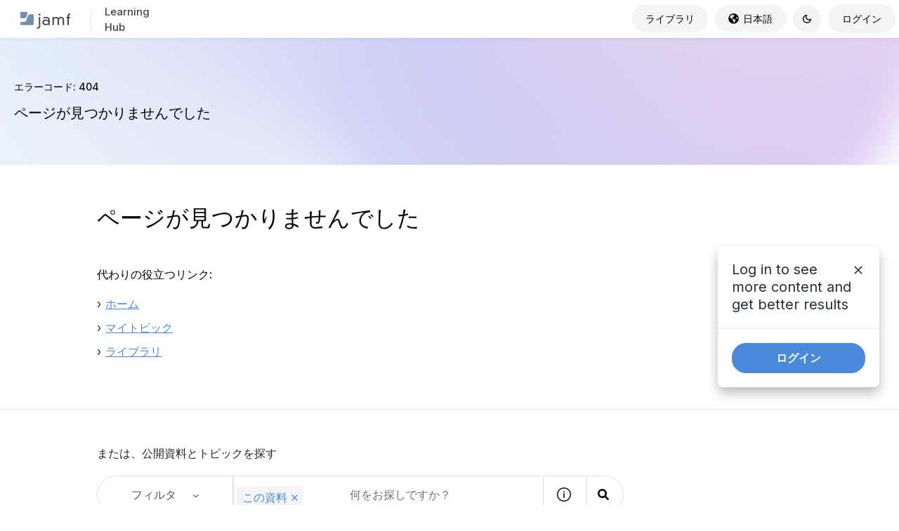

--- FILE ---
content_type: text/html
request_url: https://docs.jamf.com/ja/technical-articles/Configuring_the_Certificates_for_the_Jamf_SCCM_Plug-in_3-40_or_Later.html
body_size: 913
content:
<html>
<head>
    <link rel="canonical" href="https://learn.jamf.com/ja-JP/bundle/technical-articles/page/Configuring_the_Certificates_for_the_Jamf_SCCM_Plug-in_3-40_or_Later.html"/>
    <noscript>
        <meta http-equiv="refresh" content="0;URL=https://learn.jamf.com/ja-JP/bundle/technical-articles/page/Configuring_the_Certificates_for_the_Jamf_SCCM_Plug-in_3-40_or_Later.html">
    </noscript>
    <script type="text/javascript">
        window.location.replace("https://learn.jamf.com/ja-JP/bundle/technical-articles/page/Configuring_the_Certificates_for_the_Jamf_SCCM_Plug-in_3-40_or_Later.html");
    </script>
</head>
<body>
    <p>ページにリダイレクトされていない場合は、<a href="https://learn.jamf.com/ja-JP/bundle/technical-articles/page/Configuring_the_Certificates_for_the_Jamf_SCCM_Plug-in_3-40_or_Later.html">ここ</a>をクリックしてください。</p>
</body>
</html>


--- FILE ---
content_type: text/html
request_url: https://learn.jamf.com/ja-JP/bundle/technical-articles/page/Configuring_the_Certificates_for_the_Jamf_SCCM_Plug-in_3-40_or_Later.html
body_size: 51763
content:
<!DOCTYPE html>
<html lang="ja" dir="ltr">
  <head>
    <meta charset="utf-8">
    <meta name="viewport" content="width=device-width,initial-scale=1,shrink-to-fit=no">
    <link rel="icon" type="image/x-icon" href="/assets/img/favicon-jamf.png">
    <title data-rh="true">Jamf Learning Hub</title><link data-rh="true" rel="stylesheet" href="https://learn-be.jamf.com/style/custom.css"/><link data-rh="true" rel="canonical" href="https://learn.jamf.com/ja-JP/bundle/technical-articles/page/Configuring_the_Certificates_for_the_Jamf_SCCM_Plug-in_3-40_or_Later.html"/><link data-rh="true" rel="alternate" href="https://learn.jamf.com/en-US/bundle/technical-articles/page/Configuring_the_Certificates_for_the_Jamf_SCCM_Plug-in_3-40_or_Later.html" hrefLang="x-default"/>
    <!--OneTrust-->
    <link href="https://www.jamf.com/css/jamf-segment.css?v=20221201" rel="stylesheet">
    <script type="text/javascript">
          try {
            var withCsrfProtection =
              false
              ;
            var appPrerendered =
              true
              ;
            var referrer =
              {"originalUrl":"https://docs.jamf.com/ja/technical-articles/Configuring_the_Certificates_for_the_Jamf_SCCM_Plug-in_3-40_or_Later.html","protocol":"https:","hostname":"docs.jamf.com","port":"","pathname":"/ja/technical-articles/Configuring_the_Certificates_for_the_Jamf_SCCM_Plug-in_3-40_or_Later.html","search":""}
              ;
            var zdWebClientConfig =
          {"myDocs":{"openBreadcrumbInNewTab":false,"presentMessage":true,"callToActionsMenu":["setAsDefault","savePDF","share","divider","rename","delete"],"bulkActionMenu":["bulkActions","savePDF","delete"]},"debug":false,"e2e_testing":false,"designer":false,"portalEditor":{"configEditor":true,"localizations":true,"portalFeatures":{"isZoominGptEnabled":false}},"isSiteLocked":false,"sessionTimeOut":{"withSessionTimeoutFlow":true,"withSessionTimeoutMessage":true},"api":{"host":"learn-be.jamf.com"},"logging":{"level":"INFO"},"i18n":{"withPresentDefaultedLanguageInRoute":true,"defaultNS":"translation","fallbackNS":"base-translation","defaultLanguage":"en-US","supportedLanguages":["en-US","de-DE","es-ES","fr-FR","ja-JP","nl-NL","th-TH","zh-TW"],"rtlLanguages":[],"withBundleFallbackToEnus":false,"ignorePreferredBrowserLanguage":false},"analyticsConfig":{"gaAccounts":["UA-16025153-34"],"googleTagManager":{"dataLayer":"jamfDataLayer","containers":["GTM-NVDQR3K"]},"zoominGoogleTagManager":{"dataLayer":"zoominDataLayer","clientName":"ZD Webclient","containers":["GTM-5MG82N9"]}},"monitoringConfig":{},"searchbox":{"userControlledCurrentPublicationSearch":false,"enableCurrentPublicationSearch":true,"filterByKey":"all","nestingLevel":5,"withSearchTips":true,"maxQueryCharacters":300,"goToTopicOnClick":true,"withQuotationAutoSuggest":false,"withSeeSearchResults":true,"autoExpandNestedFilters":true,"filtersSearchBox":{"shouldDisplay":true,"position":"left"},"disableEmptySearch":false,"independentParentFilterSelection":false,"excludeArchived":false,"includeLabelParentParamGlobal":false},"categories":{"hiddenOutputclasses":["whatsnew","additionalresources","carousel","banner-slide","banner-slide-home","featured","products","recent"],"categoryFilters":false,"showPreload":true},"pdf":{"withToc":false,"pollingIntervalMs":5000,"nonProxy":true,"withDirectDownload":true},"topicPage":{"requiredEmailInFeedback":false,"requiredFeedbackText":false,"topicRtlLanguageCodes":[],"miniTocHeadings":"h2","relatedLinksSelector":"nav.related-links","relatedLinksInTopicBody":false,"withRelatedPublications":false,"maxRelatedPublicationsToDisplay":3,"glossaryLinkSelector":"a.glossentry-link","glossaryLinkOpenOnHover":false,"clusterDropDownEnabled":true,"scrollToTopEnabled":true,"scrollTimeout":0,"withNewCollectionFormInModal":true,"withAddToFavorites":true,"withLikeDislike":false,"withStarRating":false,"hideRatingActions":false,"withHyperlinkTags":true,"readingTime":true,"withStickyTitle":true,"stickySideBoxOffsetTop":30,"withWatchConfirmation":true,"shouldRestrictToPreprocessed":false,"withResizableToc":true,"withTopicHeadFeatures":false,"showGlobalExpandCollapse":false,"withAnonymousFeedbackSuggestion":false,"withSwaggerUIDeepLinks":false,"swaggerNewDesign":{"enabled":false,"withSideBySideToc":false,"withNarrowLayout":false,"withTocMethodsOnRight":false,"withApiTagInAutoComplete":false,"withResizableSwaggerToc":true},"withPartialTocRender":false,"topicActionToolTipPosition":"top","withPrintButton":true,"withCodeBlockCopyButton":true,"withAddToWatchAfterMyDocs":true,"withComments":false,"withFeedbackBottom":true,"withStickyToc":true,"withMyDocsButtons":{"allowAddTopic":true,"allowAddEntirePublication":true},"withWatchlistButton":true,"withDownloadPDF":{"allowSingleTopicDownload":true,"allowMultipleTopicDownload":true,"allowEntireBundleDownload":true},"withShareButton":true,"withFeedbackButton":true,"withAttachmentsButton":true,"linkToHeaders":{"enable":true,"headingSelectors":["h2","h3"]},"expandedTocWidth":380,"withTopicLabelsTitle":false,"availableLanguagesDropdown":false,"availableLanguagesDropdownGlobal":false,"withAutoExpandableContent":false,"withExpandedContent":false,"withExpandAllButton":true,"feedbackModal":{"closeOnClickOutside":false,"draggable":true}},"landingTopicPage":{"enabled":true,"layouts":[]},"articlePage":{"metadataEnabled":true,"withLikeDislike":false},"searchPage":{"engines":["zoomin"],"defaultPageSize":10,"showOnlyRelevantFilters":true,"showDynamicFilter":true,"showGlobalDynamicFilter":true,"showLoadMore":true,"independentParentFilterSelection":false,"linkParentChildBehavior":true,"showExternalSourcesFilter":false,"externalSources":["bundle","external"],"showRawSearchQuery":false,"withDatePicker":false,"withClickableBundleName":true,"withLikesCount":false,"withLastUpdated":true,"withModifiedSearchTerm":false,"fallbackSearchLanguage":{"enabled":true,"showMessageBelowThreshold":0},"withDownloadPDF":true,"withPDFIcon":true,"readingTime":true,"shouldUsePost":false,"withTopicPublicationFilter":false,"withHyperlinkTags":true,"defaultSideFiltersState":"semi","withSearchLabelsTitle":false,"defaultSort":{"field":"score","value":"desc"}},"categoryPage":{"showCategoryTilesInRow":true,"maxLinksToShow":4},"bundlePage":{"withSearchTips":false,"defaultPageSize":10,"showOnlyRelevantFilters":true,"showDynamicFilter":true,"showLoadMore":true,"independentParentFilterSelection":false,"linkParentChildBehavior":true,"withBundleCluster":true,"withAddToMyDocs":false,"withDatePicker":false,"withPDFIcon":true,"withDownloadPDF":true,"withArchiveLogic":true,"shouldUsePost":false,"withHyperlinkTags":true,"showFilterInput":true,"defaultSideFiltersState":"semi","withInlineMetadataFilter":true,"bundleView":{"default":"list","toggle":false,"layouts":{"table":{"columns":{"description":{"limit":10}},"withEffectiveDate":false}}},"withBundleLabelsTitle":false,"defaultSort":{"field":"last_uploaded","value":"desc"}},"bundleList":{"withLabels":true},"resourcePage":{"showExtendedControls":true,"useFEProxyForDownload":false,"withPptViewer":false},"authentication":{"methods":["SSO"],"idProviders":[{"name":"Jamf ID","authSource":"jamf-auth0-prod","loginUrl":"https://sso.prd.zoominsoftware.app/oidc/login/jamf-auth0-prod"}],"ssoLogoutRoute":"http://sso.prd.zoominsoftware.app/oidc/logout/jamf-auth0-prod","parametersToIgnoreInRedirect":["sso","jwt","SSO","JWT"],"nextGenSsoEnabled":true,"ssoLogoutReturnUrl":"CURRENT_PAGE","suggestEmailVerifyDaysBefore":0,"bypassLoginPageOnSingleIdProvider":false,"ssoLogoutTimeoutMs":30000},"recaptcha":{"enabled":false,"siteKey":"6LfISfsSAAAAANsTROi6NRX3C0Vjp6TGtpIe2q9m"},"passwordStrength":{"score":3},"passwordPattern":{"numberOfLowerLetters":1,"numberOfUpperLetters":1,"numberOfDigits":1,"specialChar":true,"passwordLength":8},"metroMap":{"outputClass":"get-started"},"workflow":{"outputClass":"workflow","shouldOpenTopicsInNewTab":true,"withClickableLines":true},"watchlist":{"pageSize":10000},"injectResources":{"rawHtml":{"head":"<script src=https://cdn.cookielaw.org/scripttemplates/otSDKStub.js data-document-language='true' type='text/javascript' charset='UTF-8' data-domain-script='04476c69-b922-4867-acbd-5a218f8ceb7e' data-dlayer-name='jamfDataLayer'><\/script><script type='text/javascript'>function OptanonWrapper() { if (typeof OptanonWrapperCount == 'undefined') { otGetInitialGrps(); } otDeleteCookie(otIniGrps); function otGetInitialGrps() { OptanonWrapperCount = ''; otIniGrps = OnetrustActiveGroups; } function otDeleteCookie(iniOptGrpId) { var otDomainGrps = JSON.parse(JSON.stringify(Optanon.GetDomainData().Groups)); var otDeletedGrpIds = otGetInactiveId(iniOptGrpId, OnetrustActiveGroups); if (otDeletedGrpIds.length != 0 && otDomainGrps.length != 0) { for (var i = 0; i < otDomainGrps.length; i++) { if (otDomainGrps[i]['CustomGroupId'] != '' && otDeletedGrpIds.includes(otDomainGrps[i]['CustomGroupId'])) { for (var j = 0; j < otDomainGrps[i]['Cookies'].length; j++) { eraseCookie(otDomainGrps[i]['Cookies'][j]['Name'], otDomainGrps[i]['Cookies'][j]['Host']); } } if (otDomainGrps[i]['Hosts'].length != 0) { for (var j = 0; j < otDomainGrps[i]['Hosts'].length; j++) { if (otDeletedGrpIds.includes(otDomainGrps[i]['Hosts'][j]['HostId']) && otDomainGrps[i]['Hosts'][j]['Cookies'].length != 0) { for (var k = 0; k < otDomainGrps[i]['Hosts'][j]['Cookies'].length; k++) { eraseCookie(otDomainGrps[i]['Hosts'][j]['Cookies'][k]['Name'], otDomainGrps[i]['Hosts'][j]['Cookies'][k]['Host']); } } } } } } otGetInitialGrps(); } function otGetInactiveId(customIniId, otActiveGrp) { customIniId = customIniId.split(','); customIniId = customIniId.filter(Boolean); otActiveGrp = otActiveGrp.split(','); otActiveGrp = otActiveGrp.filter(Boolean); var result = []; for (var i = 0; i < customIniId.length; i++) { if (otActiveGrp.indexOf(customIniId[i]) <= -1) { result.push(customIniId[i]); } } return result; } function eraseCookie(name, domainName=window.location.hostname) { document.cookie = name + '=; Max-Age=-99999999; Path=/;Domain=' + domainName; document.cookie = name + '=; Max-Age=-99999999; Path=/;'; localStorage.removeItem(name); pathArray = window.location.pathname.split('/'); for (var i = 0; i < pathArray.length; i++) { if (pathArray[i]) { var currentPath = pathArray.slice(0, i + 1).join('/'); document.cookie = name + '=; Max-Age=-99999999; Path=' + currentPath + ';Domain=' + domainName; document.cookie = name + '=; Max-Age=-99999999; Path=' + currentPath + ';'; document.cookie = name + '=; Max-Age=-99999999; Path=' + currentPath + '/;Domain=' + domainName; document.cookie = name + '=; Max-Age=-99999999; Path=' + currentPath + '/;'; } } }}<\/script>"}},"libVersion":"28.1.0","libRef":"28.1.0","appVersion":"c407d4bc71b005e3a872bbc7d20ed6ed15bba3a6","environment":"production","showReadProgress":true,"tagsInContentHeadPrefix":{"enabled":true,"key":"zoomin"},"searchPreferencesEnabled":true,"searchPreferencesCollapsed":false,"infiniteScroll":{"enabled":false,"preloadBeforeAmount":2,"preloadAfterAmount":2,"unloadDistance":2},"smartTables":{"enabled":true,"enableSorting":true,"enableFiltering":true,"enableHide":true,"enableStickyHeader":false,"enableRowSelection":false,"withStickyHeaderTopScrollBar":false,"selector":"article table.smartTable","minRows":5,"searching":true,"order":[],"initialSorting":[],"withColumnTitlesFilter":false,"withResetButton":false,"columnFilterClassName":"filter","exportEnabled":true},"breadcrumbsPosition":"default","breadcrumbsRemoveDuplicateTitles":false,"withUserJourney":false,"profile":{"metadataFields":[]},"announcements":{"showProgressForPolling":false,"pollingIntervalMS":300000,"onlyHideWhenDismissed":false},"isOffline":false,"useVendorBundle":true,"zoominCdn":{"baseUrl":"https://cdn.zoominsoftware.io","folder":"jamf-skin-dev","prodFolder":"jamf-skin-prod","stageFolder":"jamf-skin-stage"},"topicTagsGrouping":{"enabled":true,"tagsShown":10},"withScrollToTopOnUrlChange":true,"withSmoothScroll":false,"lightBox":{"enabledForAnySize":false,"lightboxImageSelector":"article img:not(.cmdimage), article img:not([usemap])","lightboxClickSelector":"[data-fancy=\"gallery\"]"},"sideFilters":{"showGlobalExpandCollapse":true,"isDrillDown":false,"facetsShowLimit":5,"withStickySideFilters":true,"autoExpandNestedFilters":true,"autoScrollCheckedFilter":false,"fieldToSearchByForDynamicFilters":"navtitle","withSelectedFiltersToggle":false},"stickyFacets":{"enabled":false,"removeStickyFacetsOnHomeClicked":true,"removeStickyFacetsOnCategoryClicked":true,"displayStickyFacetsOnHomepage":false,"displayStickyFacetsOtherPages":false,"displayStickyFacetsInMobile":false,"saveCSHLinkFacets":false},"miniTOC":{"enabled":false,"showOnAllPages":false,"contentSelector":"article.hascomments","headingSelector":"h2","ignoreSelector":".js-toc-ignore","metadataValues":["yes"],"showOnlyTopLevel":false,"withAutoHandleCollapse":true,"withCollapsingHeadings":true,"withCollapseExpandAllButtons":true,"observerRootMargin":"0px 0px -95% 0px","withExpandCollapse":false},"siteURL":"learn.jamf.com","widgets":{"iphWidgetId":1},"darkModeEnabled":true,"useReduxForFilterManagement":false,"loginEncouragement":{"enabled":true,"withTopicPageLoginPopup":true,"withSearchPageLoginPopup":true,"withLibraryPageLoginPopup":true,"withHomePageLoginPopup":true,"withErrorPageLoginPopup":true},"homePage":{"withSearchByIndex":true,"withAllLetters":false,"searchByIndexRPP":12,"searchByIndexAlphabeticalFilter":true,"searchByIndexViewAllFilter":true,"searchByIndexDefaultProductFilter":"all","homePageGrid":true,"sortProductsByColumns":false,"homeCategoriesOutputclass":"home","homePageSectionOrder":["home","recent","featured","carousel","products","popup"],"metaData":{"metadataDescription":"The Jamf Learning Hub provides a wide range of technical content for Jamf products, from 'Getting Started' guides to advanced technical articles and training videos."}},"withCshFallback":true,"withCaseDeflectionPage":true,"footer":{"footerLinks":[{"href":"footer.links.copyright.url","text":"Copyright","i18nKey":"footer.links.copyright.title"},{"href":"footer.links.privacy.url","text":"Privacy Policy","i18nKey":"footer.links.privacy.title"},{"href":"footer.links.terms_of_use.url","text":"Terms of Use","i18nKey":"footer.links.terms_of_use.title"},{"href":"footer.links.trust.url","text":"Trust","i18nKey":"footer.links.trust.title"},{"href":"footer.links.slavery.url","text":"Modern Slavery Act Statement","i18nKey":"footer.links.slavery.title"},{"href":"footer.links.twitter.url","text":"Twitter","i18nKey":"footer.links.twitter.title"},{"href":"footer.links.linkedin.url","text":"LinkedIn","i18nKey":"footer.links.linkedin.title"},{"href":"footer.links.youtube.url","text":"YouTube","i18nKey":"footer.links.youtube.title"},{"href":"footer.links.instagram.url","text":"Instagram","i18nKey":"footer.links.instagram.title"},{"href":"footer.links.facebook.url","text":"Facebook","i18nKey":"footer.links.facebook.title"}]},"customer":"jamf","redirectAnonymousCshWithNoResultsToLogin":false,"withNoIndex":false,"header":{"navigation":{"options":[{"href":"/bundle","label":"Publications","translationKey":"navigation.library","iconPosition":"right","configBasedRenderingFlags":[{"key":"isOffline","value":false}],"conditions":[],"permissions":{},"items":[]}]},"userMenu":{"options":[{"href":"/managewatches","label":"Watchlist","translationKey":"navigation.watchlist","iconClassName":"ico-eye","iconPosition":"right","configBasedRenderingFlags":[],"conditions":[],"permissions":{},"items":[]},{"href":"/mydocs","label":"My Topics","translationKey":"navigation.my_topics","iconClassName":"ico-bookmark-add","iconPosition":"right","configBasedRenderingFlags":[],"conditions":[],"permissions":{},"items":[]},{"href":"/searchpreferences","label":"Search preferences","translationKey":"userMenu.search_pref","iconClassName":"ico-search-pref","iconPosition":"right","configBasedRenderingFlags":[],"conditions":[],"permissions":{},"items":[]}]},"shouldHideNavOptionsOnAuth":false},"withThumbUpDown":true,"zoominGpt":{"codeblockExplanation":{"enabled":false,"selector":":not(td)>pre","minimumLength":30},"contentFeedback":{"enabled":false},"searchPage":{"enabled":false,"gptBoxStickyWhenPlacedRight":false,"placement":"top","queryFormat":{"requireQuestionMarkForApiCall":true,"shouldShowBadQueryMessage":true},"requireQuestionMarkFormat":true,"typingInterval":30,"withFeedbackPopup":false,"withStreaming":true},"topicSummary":{"enabled":false,"minReadTimeThreshold":2},"withLoadingMessage":false,"legalDisclaimer":"tooltip","gptPromptConfiguration":{"enabled":true},"supportedLanguages":["en-US"]},"withPoweredByZoomin":true,"styles":{}}
        ;
            var i18nInitialData =
          //INJECTI18NJSONSTART
          {"initialLanguage":null,"initialI18nStore":null,"loadPath":"https://cdn.zoominsoftware.io/jamf/public/locales/production/{{lng}}/{{ns}}.json"}
          //INJECTI18NJSONEND
        ;
            var reduxInitialState =
          {"router":{"location":{"pathname":"/bundle/technical-articles/page/Configuring_the_Certificates_for_the_Jamf_SCCM_Plug-in_3-40_or_Later.html","search":"","hash":"","key":"uo2yp5","query":{}},"action":"POP"},"authentication":{"isLoginRequestActive":false,"user":null,"permissions":null,"postLoginReturnUrl":null},"preloadData":{},"apiErrorHandler":{}}
        ;
        if (!zdWebClientConfig.environment) {
                zdWebClientConfig.environment = "production";
              }
      }
          catch (err) { console.error("Configuration was not injected properly") }
    </script>
    <script src=https://cdn.cookielaw.org/scripttemplates/otSDKStub.js data-document-language='true' type='text/javascript' charset='UTF-8' data-domain-script='04476c69-b922-4867-acbd-5a218f8ceb7e' data-dlayer-name='jamfDataLayer'></script><script type='text/javascript'>function OptanonWrapper() { if (typeof OptanonWrapperCount == 'undefined') { otGetInitialGrps(); } otDeleteCookie(otIniGrps); function otGetInitialGrps() { OptanonWrapperCount = ''; otIniGrps = OnetrustActiveGroups; } function otDeleteCookie(iniOptGrpId) { var otDomainGrps = JSON.parse(JSON.stringify(Optanon.GetDomainData().Groups)); var otDeletedGrpIds = otGetInactiveId(iniOptGrpId, OnetrustActiveGroups); if (otDeletedGrpIds.length != 0 && otDomainGrps.length != 0) { for (var i = 0; i < otDomainGrps.length; i++) { if (otDomainGrps[i]['CustomGroupId'] != '' && otDeletedGrpIds.includes(otDomainGrps[i]['CustomGroupId'])) { for (var j = 0; j < otDomainGrps[i]['Cookies'].length; j++) { eraseCookie(otDomainGrps[i]['Cookies'][j]['Name'], otDomainGrps[i]['Cookies'][j]['Host']); } } if (otDomainGrps[i]['Hosts'].length != 0) { for (var j = 0; j < otDomainGrps[i]['Hosts'].length; j++) { if (otDeletedGrpIds.includes(otDomainGrps[i]['Hosts'][j]['HostId']) && otDomainGrps[i]['Hosts'][j]['Cookies'].length != 0) { for (var k = 0; k < otDomainGrps[i]['Hosts'][j]['Cookies'].length; k++) { eraseCookie(otDomainGrps[i]['Hosts'][j]['Cookies'][k]['Name'], otDomainGrps[i]['Hosts'][j]['Cookies'][k]['Host']); } } } } } } otGetInitialGrps(); } function otGetInactiveId(customIniId, otActiveGrp) { customIniId = customIniId.split(','); customIniId = customIniId.filter(Boolean); otActiveGrp = otActiveGrp.split(','); otActiveGrp = otActiveGrp.filter(Boolean); var result = []; for (var i = 0; i < customIniId.length; i++) { if (otActiveGrp.indexOf(customIniId[i]) <= -1) { result.push(customIniId[i]); } } return result; } function eraseCookie(name, domainName=window.location.hostname) { document.cookie = name + '=; Max-Age=-99999999; Path=/;Domain=' + domainName; document.cookie = name + '=; Max-Age=-99999999; Path=/;'; localStorage.removeItem(name); pathArray = window.location.pathname.split('/'); for (var i = 0; i < pathArray.length; i++) { if (pathArray[i]) { var currentPath = pathArray.slice(0, i + 1).join('/'); document.cookie = name + '=; Max-Age=-99999999; Path=' + currentPath + ';Domain=' + domainName; document.cookie = name + '=; Max-Age=-99999999; Path=' + currentPath + ';'; document.cookie = name + '=; Max-Age=-99999999; Path=' + currentPath + '/;Domain=' + domainName; document.cookie = name + '=; Max-Age=-99999999; Path=' + currentPath + '/;'; } } }}</script>
    <script nonce="983a1fbb9a42d0bc5d2c4c4cc9e97cd3">(function (i, s, o, g, r, a, m) {
  i['GoogleAnalyticsObject'] = r;
  (i[r] =
    i[r] ||
    function () {
      (i[r].q = i[r].q || []).push(arguments);
    }),
    (i[r].l = 1 * new Date());
  (a = s.createElement(o)), (m = s.getElementsByTagName(o)[0]);
  a.async = 1;
  a.src = g;
  var n = s.getElementById('initial-data');
  n && a.setAttribute('nonce', n.nonce || n.getAttribute('nonce'));
  m.parentNode.insertBefore(a, m);
})(window, document, 'script', '//www.google-analytics.com/analytics.js', 'ga');ga('create', 'UA-16025153-34', 'auto');</script><script nonce="983a1fbb9a42d0bc5d2c4c4cc9e97cd3">jamfDataLayer = [{}];
(function (w, d, s, l, i) {
  w[l] = w[l] || [];
  w[l].push({ 'gtm.start': new Date().getTime(), event: 'gtm.js' });
  var f = d.getElementsByTagName(s)[0],
    j = d.createElement(s),
    dl = l != 'dataLayer' ? '&l=' + l : '';
  j.async = true;
  j.src = 'https://www.googletagmanager.com/gtm.js?id=' + i + dl + '';
  var n = d.getElementById('initial-data');
  n && j.setAttribute('nonce', n.nonce || n.getAttribute('nonce'));
  f.parentNode.insertBefore(j, f);
})(window, document, 'script', 'jamfDataLayer', 'GTM-NVDQR3K');</script><script nonce="983a1fbb9a42d0bc5d2c4c4cc9e97cd3">zoominDataLayer = [{"application":"zDocsWebClient","userType":"anonymous","environment":"production","clientName":"ZD Webclient","libVersion":"28.1.0"}];
(function (w, d, s, l, i) {
  w[l] = w[l] || [];
  w[l].push({ 'gtm.start': new Date().getTime(), event: 'gtm.js' });
  var f = d.getElementsByTagName(s)[0],
    j = d.createElement(s),
    dl = l != 'dataLayer' ? '&l=' + l : '';
  j.async = true;
  j.src = 'https://www.googletagmanager.com/gtm.js?id=' + i + dl + '';
  var n = d.getElementById('initial-data');
  n && j.setAttribute('nonce', n.nonce || n.getAttribute('nonce'));
  f.parentNode.insertBefore(j, f);
})(window, document, 'script', 'zoominDataLayer', 'GTM-5MG82N9');</script>
    <!--[if IE]>
      <script src="https://cdnjs.cloudflare.com/ajax/libs/html5shiv/3.7.3/html5shiv.min.js"></script>
    <![endif]-->
    <link href="https://fonts.googleapis.com/css2?family=Lato:wght@400;700&display=swap" rel="stylesheet" type="text/css" media="print" onload='this.media="all"'>
    <link href="https://fonts.googleapis.com/css2?family=Roboto+Slab:wght@700&display=swap" rel="stylesheet" type="text/css" media="print" onload='this.media="all"'>
    <link href="https://fonts.googleapis.com/css2?family=Inter:wght@200;400;500;700&display=swap" rel="stylesheet" type="text/css" media="print" onload='this.media="all"'>
    <link rel="stylesheet" href="https://cdnjs.cloudflare.com/ajax/libs/font-awesome/5.13.0/css/all.min.css" integrity="sha256-h20CPZ0QyXlBuAw7A+KluUYx/3pK+c7lYEpqLTlxjYQ=" media="print" crossorigin="anonymous" onload='this.media="all"'>
    <!-- JS, Popper.js, and jQuery -->
    <script src="https://use.fontawesome.com/e7cae7952b.js"></script>
  <script defer="defer" src="https://cdn.zoominsoftware.io/jamf/public/vendor.073e54c37b11269b5944.js"></script><script defer="defer" src="https://cdn.zoominsoftware.io/jamf/public/app.8b459e4e54e5c758e403.js"></script><script defer="defer" src="https://cdn.zoominsoftware.io/jamf/public/accessibility.ed6f46f54609509da2c8.js"></script><link href="https://cdn.zoominsoftware.io/jamf/public/styles.c630fc055af52ebe52d7.css" rel="stylesheet" crossorigin="anonymous"><link data-chunk="bundle-topic-selector-page" rel="preload" as="script" href="https://cdn.zoominsoftware.io/jamf/public/bundle-topic-selector-page.9e37943a87b1bee584e1.js">
</head>
  <body>
    <div id="root" tabindex="-1"><div class="zDocsLayout"><div id="zDocsSkipToElement" class="zDocsSkipToElement"><a href="#content">メインコンテンツにスキップ</a><a href="#search">検索にスキップ</a></div><div class="hidePoweredBy">Powered by Zoomin Software.詳しくは、下記までお問い合わせください<a href="https://www.zoominsoftware.com" target="_blank" rel="noopener">Zoomin</a></div><div class="zDocsAnnouncementWrapper"></div><div id="zDocsHeader" class="zDocsHeader" role="banner"><nav class="zDocsNavigation" id="nav"><a class="zDocsLogo" href="/ja-JP/"><img src="https://cdn.zoominsoftware.io/jamf/public/assets/img/jamf-logo-zoomin.svg?08b733186ba31a9369fc" alt="Jamf Learning Hub"/><img class="logo d-lg-none" src="https://cdn.zoominsoftware.io/jamf/public/assets/img/jamf-logo-zoomin.svg?08b733186ba31a9369fc" alt="Jamf Learning Hub"/><div class="zDocsLogoText">Learning Hub</div></a><button aria-label="検索パネルを開く" class="zDocsNavigationSearchTrigger"><svg aria-hidden="true" class="ico-search-mobile"><use xlink:href="#ico-search-mobile"></use></svg><svg aria-hidden="true" class="ico-close"><use xlink:href="#ico-close"></use></svg></button><button class="zDocsNavigationToggler" type="button" aria-label="ナビゲーションのトグル"><svg class="ico-bars"><use xlink:href="#ico-bars"></use></svg></button><div class="zDocsNavigationMenu" id="navbarHead"><header><a class="zDocsLogo" href="/ja-JP/"><img src="https://cdn.zoominsoftware.io/jamf/public/assets/img/jamf-logo-zoomin.svg?08b733186ba31a9369fc" alt="Jamf Learning Hub"/></a><button aria-label="ナビゲーションを閉じる" class="zDocsNavigationMenuCloseButton"><svg class="ico-close"><use xlink:href="#ico-close"></use></svg></button></header><ul><li class="zDocsNavigationItem"><a href="/ja-JP/">ホーム</a></li><li class="zDocsNavigationItem"><a href="/ja-JP/bundle">ライブラリ</a></li><li class="zDocsLanguageMenu
      zDocsNavigationItem dropdown"><style data-emotion="css g931ng">.css-g931ng.css-g931ng.css-g931ng.css-g931ng.css-g931ng.css-g931ng.highlightInDesigner{box-shadow:0px 0px 0px 2px #ddc333;}.css-g931ng.css-g931ng.css-g931ng.css-g931ng.css-g931ng.css-g931ng.grabbable:not(.highlightInDesigner):hover{cursor:-webkit-grab;cursor:grab;outline:1px dotted #ddc333;outline-offset:1px;}.css-g931ng.css-g931ng.css-g931ng.css-g931ng.css-g931ng.css-g931ng.showSelfAsGrabbable{outline:2px dotted #ddc333;outline-offset:1px;}</style><button class="dropdown-toggle css-g931ng" data-toggle="dropdown" data-testid="navigationHeader.headerLangSelect" aria-expanded="false" aria-haspopup="true" aria-label="言語 - 日本語"><style data-emotion="css yu0swt">.css-yu0swt.css-yu0swt.css-yu0swt.css-yu0swt.css-yu0swt.css-yu0swt.highlightInDesigner{box-shadow:0px 0px 0px 2px #ddc333;}.css-yu0swt.css-yu0swt.css-yu0swt.css-yu0swt.css-yu0swt.css-yu0swt.grabbable:not(.highlightInDesigner):hover{cursor:-webkit-grab;cursor:grab;outline:1px dotted #ddc333;outline-offset:1px;}.css-yu0swt.css-yu0swt.css-yu0swt.css-yu0swt.css-yu0swt.css-yu0swt.showSelfAsGrabbable{outline:2px dotted #ddc333;outline-offset:1px;}</style><svg class="ico-lang css-yu0swt" aria-hidden="true"><use xlink:href="#ico-lang"></use></svg>日本語</button><style data-emotion="css ettsdk">.css-ettsdk.css-ettsdk.css-ettsdk.css-ettsdk.css-ettsdk.css-ettsdk.css-ettsdk.highlightInDesigner{box-shadow:0px 0px 0px 2px #ddc333;}.css-ettsdk.css-ettsdk.css-ettsdk.css-ettsdk.css-ettsdk.css-ettsdk.css-ettsdk.grabbable:not(.highlightInDesigner):hover{cursor:-webkit-grab;cursor:grab;outline:1px dotted #ddc333;outline-offset:1px;}.css-ettsdk.css-ettsdk.css-ettsdk.css-ettsdk.css-ettsdk.css-ettsdk.css-ettsdk.showSelfAsGrabbable{outline:2px dotted #ddc333;outline-offset:1px;}</style><div class="dropdown-menu zDocsDropdownMenu zDocsLanguageMenuItems css-ettsdk"><a class="zDocsLanguageSelector dropdown-item css-ettsdk" href="#" role="option" aria-selected="false" data-testid="zDocsLanguageMenuItem">English</a><a class="zDocsLanguageSelector dropdown-item css-ettsdk" href="#" role="option" aria-selected="false" data-testid="zDocsLanguageMenuItem">Deutsch</a><a class="zDocsLanguageSelector dropdown-item css-ettsdk" href="#" role="option" aria-selected="false" data-testid="zDocsLanguageMenuItem">Español</a><a class="zDocsLanguageSelector dropdown-item css-ettsdk" href="#" role="option" aria-selected="false" data-testid="zDocsLanguageMenuItem">Français</a><a class="zDocsLanguageSelector dropdown-item css-ettsdk" href="#" role="option" aria-selected="true" data-testid="zDocsLanguageMenuItem">日本語</a><a class="zDocsLanguageSelector dropdown-item css-ettsdk" href="#" role="option" aria-selected="false" data-testid="zDocsLanguageMenuItem">Nederlands</a><a class="zDocsLanguageSelector dropdown-item css-ettsdk" href="#" role="option" aria-selected="false" data-testid="zDocsLanguageMenuItem">th-TH</a><a class="zDocsLanguageSelector dropdown-item css-ettsdk" href="#" role="option" aria-selected="false" data-testid="zDocsLanguageMenuItem">繁體中文</a></div></li><li class="zDocsNavigationItem darkModeButton"><a class="css-ettsdk" aria-labelledby="zDocsDarkModeToolTip" aria-label="ダークモードへの切り替え" role="button" data-tooltip-content="ダークモードへの切り替え" data-tooltip-id="zDocsDarkModeToolTip" href="#"><svg aria-hidden="true" class="ico-dark-mode"><use xlink:href="#ico-dark-mode"></use></svg></a></li><li class="zDocsNavigationItem zDocsNavigationItemLoginButton"><a href="/ja-JP/auth/login">ログイン</a></li></ul></div></nav></div><main class="zDocsMain "><div id="content" tabindex="-1"><section class="zDocsSubHeader
 css-ettsdk" id="zDocsSubHeader"><div class="zDocsSubHeaderBreadcrumbsContainer"><div class="zDocsBreadcrumbs"><h2 class="zDocsBreadcrumbsLastItem"></h2></div></div><div class="zDocsSubHeaderSearchBoxContainer"><form autoComplete="off" class="zDocsSearchBox
      zDocsSubHeaderSearchBox" data-testid="zDocsSearchBox"><div class="zDocsSearchBoxContainer"><div class="zDocsSearchBoxInputGroup"><style data-emotion="css 13r50b7">.css-13r50b7.css-13r50b7.css-13r50b7.css-13r50b7.css-13r50b7.highlightInDesigner{box-shadow:0px 0px 0px 2px #ddc333;}.css-13r50b7.css-13r50b7.css-13r50b7.css-13r50b7.css-13r50b7.grabbable:not(.highlightInDesigner):hover{cursor:-webkit-grab;cursor:grab;outline:1px dotted #ddc333;outline-offset:1px;}.css-13r50b7.css-13r50b7.css-13r50b7.css-13r50b7.css-13r50b7.showSelfAsGrabbable{outline:2px dotted #ddc333;outline-offset:1px;}</style><input type="text" id="search" data-testid="searchInput" class="zDocsSearchBoxInput css-13r50b7" placeholder="何をお探しですか？" aria-label="検索ボックス" role="combobox" aria-haspopup="listbox" aria-expanded="false" aria-autocomplete="list" value=""/><div class="zDocsSearchTips" tabindex="0" role="button" aria-expanded="false" aria-label="検索のヒントを表示"><div class="css-ettsdk"><svg class="ico-info-circle-empty css-yu0swt" aria-hidden="true"><use xlink:href="#ico-info-circle-empty"></use></svg></div></div><div class="left zDocsSearchBoxSubmitButton "><button class="css-g931ng" type="submit" aria-label="何をお探しですか？" data-testid="searchButton"><svg class="ico-search css-yu0swt"><use xlink:href="#ico-search"></use></svg></button></div></div></div></form></div></section><div class="zDocsTopicPage zDocsTopicPage"></div><div class="zDocsPopupBox
      general zDocsLoginPopup" id="searchLoginPopup"><div><div class="box__inner zDocsPopupBoxInner"><div class="box__head zDocsPopupBoxHead"><h2 class="box__title zDocsPopupBoxTitle">Jamf ID で Jamf Learning Hub にログインされると、より充実した体験と追加機能をご利用いただけます。</h2><a href="#" role="button"><svg class="ico-close"><use xlink:href="#ico-close"></use></svg></a></div><div class="box__foot zDocsPopupBoxFooter"><a class="zDocsReusableButton
        loginButton primary" href="/ja-JP/auth/login?redirect=/bundle/technical-articles/page/Configuring_the_Certificates_for_the_Jamf_SCCM_Plug-in_3-40_or_Later.html">ログイン</a></div></div></div></div></div></main><div id="footer" class="zDocsFooter"><div class="zDocsFooterTop"><div class="zDocsFooterTopHeader"><div class="logo"></div><div class="description">Jamfは、エンドユーザから愛され企業・組織から信頼されるAppleエクスペリエンスの管理とセキュアな運用を通して、業務の簡素化を目指しています。またJamfは、組織にとって安全で、ユーザにとってシンプルかつプライバシーが保護された「Appleファースト」環境を実現するための包括的な管理およびセキュリティソリューションを提供する、世界で唯一の企業です。 <a href="https://www.jamf.com/ja/about/">Jamfについて詳しく見る。</a></div></div><div class="zDocsFooterTopLinksWrapper"><div><div class="linksWrapperTitle">クイックリンク</div><ul class="linksWrapper"><li class="link"><a href="https://www.jamf.com/ja/support/">サポート</a></li><li class="link"><a href="https://www.jamf.com/ja/training/">トレーニング</a></li><li class="link"><a href="https://account.jamf.com/">Jamfアカウント</a></li><li class="link"><a href="https://www.jamf.com/ja/resources/">リソース</a></li><li class="link"><a href="https://www.jamf.com/ja/integrations/">統合</a></li><li class="link"><a href="https://www.jamf.com/ja/blog/">ブログ</a></li><li class="link"><a href="https://community.jamf.com">Jamf Nation</a></li><li class="link"><a href="https://www.jamf.com/ja/community/marketplace/">Marketplace</a></li><li class="link"><a href="https://www.jamf.com/ja/community/partners/">Jamfのパートナーになる</a></li><li class="link"><a href="https://www.jamf.com/ja/partners/">パートナーズディレクトリ</a></li></ul></div><div><div class="linksWrapperTitle">ソリューション</div><ul class="linksWrapper"><li class="link"><a href="https://www.jamf.com/ja/solutions/">Jamfプラットフォーム</a></li><li class="link"><a href="https://www.jamf.com/ja/solutions/zero-touch-deployment/">ゼロタッチ導入</a></li><li class="link"><a href="https://www.jamf.com/ja/solutions/device-management/">デバイス管理</a></li><li class="link"><a href="https://www.jamf.com/ja/solutions/app-lifecycle-management/">アプリのライフサイクル管理</a></li><li class="link"><a href="https://www.jamf.com/ja/solutions/inventory-management/">インベントリ管理</a></li><li class="link"><a href="https://www.jamf.com/ja/solutions/self-service/">Self Service</a></li><li class="link"><a href="https://www.jamf.com/ja/solutions/identity-based-access/">アイデンティティベースのアクセス</a></li><li class="link"><a href="https://www.jamf.com/ja/solutions/endpoint-protection/">エンドポイント保護</a></li><li class="link"><a href="https://www.jamf.com/ja/solutions/threat-prevention-remediation/">脅威防衛と修復</a></li><li class="link"><a href=""></a></li><li class="link"><a href="https://www.jamf.com/ja/solutions/zero-touch-network-access/">ゼロトラストネットワークアクセス（ZTNA)</a></li><li class="link"><a href="https://www.jamf.com/ja/solutions/compliance/">セキュリティの可視化＆コンプライアンス</a></li></ul></div></div></div><div class="zDocsFooterBottom"><ul><li class="zDocsFooterLinksList"><a id="ot-sdk-btn" class="ot-sdk-show-settings" target="_self">Cookies</a><a href="https://www.jamf.com/ja/copyright-notice/" target="_blank">Copyright</a><a href="https://www.jamf.com/ja/trust-center/privacy/" target="_blank">プライバシー</a><a href="https://www.jamf.com/ja/terms-of-use/" target="_blank">利用規約</a><a href="https://www.jamf.com/ja/trust-center/" target="_blank">セキュリティ</a><a href="" target="_blank"></a><a href="https://twitter.com/jamfsoftware" target="_blank">Twitter</a><a href="https://www.linkedin.com/company/jamf-software/" target="_blank">LinkedIn</a><a href="https://www.youtube.com/user/JAMFMedia" target="_blank">YouTube</a><a href="https://www.instagram.com/jamfsoftware/" target="_blank">Instagram</a><a href="https://www.facebook.com/jamfsoftware/" target="_blank">Facebook</a></li></ul></div></div><div class="svgSpriteContainer"><svg width="0" height="0" style="position:absolute"><symbol viewBox="0 0 11 20" id="ico-angle-arrow-left" xmlns="http://www.w3.org/2000/svg"><path d="M3.695 9.75l7.176 7.477c.23.229.23.458 0 .687l-1.289 1.332c-.23.23-.458.23-.687 0L.129 10.094A.465.465 0 0 1 0 9.75c0-.143.043-.258.129-.344L8.895.254c.2-.2.43-.186.687.043l1.29 1.289c.228.23.228.458 0 .687L3.694 9.75z" fill="currentColor"></path></symbol><symbol viewBox="0 0 11 20" id="ico-close-toc" xmlns="http://www.w3.org/2000/svg"><path d="M3.695 9.75l7.176 7.477c.23.229.23.458 0 .687l-1.289 1.332c-.23.23-.458.23-.687 0L.129 10.094A.465.465 0 0 1 0 9.75c0-.143.043-.258.129-.344L8.895.254c.2-.2.43-.186.687.043l1.29 1.289c.228.23.228.458 0 .687L3.694 9.75z" fill="currentColor"></path></symbol><symbol viewBox="0 0 12 20" id="ico-angle-arrow-right" xmlns="http://www.w3.org/2000/svg"><path d="M8.305 10.25L1.129 2.773c-.23-.229-.23-.458 0-.687L2.418.754c.23-.23.458-.23.687 0l8.766 9.152c.086.086.129.2.129.344a.465.465 0 0 1-.129.344l-8.766 9.152c-.2.2-.43.186-.687-.043l-1.29-1.289c-.228-.23-.228-.458 0-.687l7.177-7.477z" fill="currentColor"></path></symbol><symbol viewBox="0 0 12 20" id="ico-angle-arrow-right-toc" xmlns="http://www.w3.org/2000/svg"><path d="M8.305 10.25L1.129 2.773c-.23-.229-.23-.458 0-.687L2.418.754c.23-.23.458-.23.687 0l8.766 9.152c.086.086.129.2.129.344a.465.465 0 0 1-.129.344l-8.766 9.152c-.2.2-.43.186-.687-.043l-1.29-1.289c-.228-.23-.228-.458 0-.687l7.177-7.477z" fill="currentColor"></path></symbol><symbol id="ico-prev" xmlns="http://www.w3.org/2000/svg" viewBox="0 0 24 24"><path fill="currentColor" d="M17.51 3.87L15.73 2.1 5.84 12l9.9 9.9 1.77-1.77L9.38 12l8.13-8.13z"></path></symbol><svg id="ico-next" xmlns="http://www.w3.org/2000/svg" viewBox="0 0 20 20"><polygon fill="currentColor" points="4.59,16.59 6,18 14,10 6,2 4.59,3.41 11.17,10"></polygon></svg><symbol viewBox="0 0 15 7" id="ico-arrow-pagination-left" xmlns="http://www.w3.org/2000/svg"><defs><clipPath id="ca"><path fill="none" d="M0 0h15v7H0z"></path></clipPath></defs><g data-name="Icons/20x20/Dark/Arrow Left" clip-path="url(#ca)"><path data-name="Combined Shape" d="M15 3v1H4v3L0 3.5 4 0v3z" fill="rgba(40,47,54,0.3)"></path></g></symbol><symbol viewBox="0 0 15 7" id="ico-arrow-pagination-right" xmlns="http://www.w3.org/2000/svg"><defs><clipPath id="da"><path fill="none" d="M0 0h15v7H0z"></path></clipPath></defs><g data-name="Icons/20x20/Dark/Arrow Right" clip-path="url(#da)"><path data-name="Combined Shape" d="M0 3v1h11v3l4-3.5L11 0v3z" fill="rgba(40,47,54,0.3)"></path></g></symbol><symbol viewBox="64 64 896 896" fill="currentColor" id="ico-arrow-right"><path d="M869 487.8L491.2 159.9c-2.9-2.5-6.6-3.9-10.5-3.9h-88.5c-7.4 0-10.8 9.2-5.2 14l350.2 304H152c-4.4 0-8 3.6-8 8v60c0 4.4 3.6 8 8 8h585.1L386.9 854c-5.6 4.9-2.2 14 5.2 14h91.5c1.9 0 3.8-.7 5.2-2L869 536.2a32.07 32.07 0 0 0 0-48.4z"></path></symbol><symbol style="-ms-transform:rotate(360deg);-webkit-transform:rotate(360deg)" viewBox="0 0 512 512" id="ico-arrow-right-2" xmlns="http://www.w3.org/2000/svg"><path d="M298.3 256L131.1 81.9c-4.2-4.3-4.1-11.4.2-15.8l29.9-30.6c4.3-4.4 11.3-4.5 15.5-.2L380.9 248c2.2 2.2 3.2 5.2 3 8.1.1 3-.9 5.9-3 8.1L176.7 476.8c-4.2 4.3-11.2 4.2-15.5-.2L131.3 446c-4.3-4.4-4.4-11.5-.2-15.8L298.3 256z" fill="currentColor"></path></symbol><symbol viewBox="0 0 512 512" id="ico-close" xmlns="http://www.w3.org/2000/svg"><path d="M405 136.798L375.202 107 256 226.202 136.798 107 107 136.798 226.202 256 107 375.202 136.798 405 256 285.798 375.202 405 405 375.202 285.798 256z" fill="currentColor"></path></symbol><symbol class="zDocsFeedbackButton" id="ico-feedback" xmlns="http://www.w3.org/2000/svg" viewBox="0 0 24 24"><path class="zDocsFeedbackButton" fill="currentColor" d="M4 4h16v12H5.17L4 17.17V4m0-2c-1.1 0-1.99.9-1.99 2L2 22l4-4h14c1.1 0 2-.9 2-2V4c0-1.1-.9-2-2-2H4zm2 10h12v2H6v-2zm0-3h12v2H6V9zm0-3h12v2H6V6z"></path></symbol><symbol id="ico-tag" xmlns="http://www.w3.org/2000/svg" viewBox="0 0 24 24"><path fill="currentColor" d="M20,10V8h-4V4h-2v4h-4V4H8v4H4v2h4v4H4v2h4v4h2v-4h4v4h2v-4h4v-2h-4v-4H20z M14,14h-4v-4h4V14z"></path></symbol><symbol viewBox="0 0 22 31" id="ico-map-pin" xmlns="http://www.w3.org/2000/svg"><path d="M11 0c6.065 0 11 5.036 11 11.227 0 7.683-9.844 18.961-10.263 19.438a.977.977 0 0 1-1.474 0C9.843 30.188 0 18.91 0 11.227 0 5.037 4.935 0 11 0zm0 17c3.308 0 6-2.692 6-6s-2.692-6-6-6-6 2.692-6 6 2.692 6 6 6z" fill="currentColor"></path></symbol><svg xmlns="http://www.w3.org/2000/svg" id="ico-pdf" viewBox="0 0 24 24"><path fill="currentColor" d="M20 2H8c-1.1 0-2 .9-2 2v12c0 1.1.9 2 2 2h12c1.1 0 2-.9 2-2V4c0-1.1-.9-2-2-2zm0 14H8V4h12v12zM4 6H2v14c0 1.1.9 2 2 2h14v-2H4V6zm12 6V9c0-.55-.45-1-1-1h-2v5h2c.55 0 1-.45 1-1zm-2-3h1v3h-1V9zm4 2h1v-1h-1V9h1V8h-2v5h1zm-8 0h1c.55 0 1-.45 1-1V9c0-.55-.45-1-1-1H9v5h1v-2zm0-2h1v1h-1V9z"></path></svg><symbol id="ico-pdf-file" xmlns="http://www.w3.org/2000/svg" viewBox="0 0 384 512"><path fill="currentColor" d="M369.9 97.9L286 14C277 5 264.8-.1 252.1-.1H48C21.5 0 0 21.5 0 48v416c0 26.5 21.5 48 48 48h288c26.5 0 48-21.5 48-48V131.9c0-12.7-5.1-25-14.1-34zM332.1 128H256V51.9l76.1 76.1zM48 464V48h160v104c0 13.3 10.7 24 24 24h104v288H48zm250.2-143.7c-12.2-12-47-8.7-64.4-6.5-17.2-10.5-28.7-25-36.8-46.3 3.9-16.1 10.1-40.6 5.4-56-4.2-26.2-37.8-23.6-42.6-5.9-4.4 16.1-.4 38.5 7 67.1-10 23.9-24.9 56-35.4 74.4-20 10.3-47 26.2-51 46.2-3.3 15.8 26 55.2 76.1-31.2 22.4-7.4 46.8-16.5 68.4-20.1 18.9 10.2 41 17 55.8 17 25.5 0 28-28.2 17.5-38.7zm-198.1 77.8c5.1-13.7 24.5-29.5 30.4-35-19 30.3-30.4 35.7-30.4 35zm81.6-190.6c7.4 0 6.7 32.1 1.8 40.8-4.4-13.9-4.3-40.8-1.8-40.8zm-24.4 136.6c9.7-16.9 18-37 24.7-54.7 8.3 15.1 18.9 27.2 30.1 35.5-20.8 4.3-38.9 13.1-54.8 19.2zm131.6-5s-5 6-37.3-7.8c35.1-2.6 40.9 5.4 37.3 7.8z"></path></symbol><symbol id="ico-attachment" viewBox="0 0 24 24" fill="none" stroke="currentColor" xmlns="http://www.w3.org/2000/svg"><path d="M16.5 6v11.5c0 2.21-1.79 4-4 4s-4-1.79-4-4V5c0-1.38 1.12-2.5 2.5-2.5s2.5 1.12 2.5 2.5v10.5c0 .55-.45 1-1 1s-1-.45-1-1V6H10v9.5c0 1.38 1.12 2.5 2.5 2.5s2.5-1.12 2.5-2.5V5c0-2.21-1.79-4-4-4S7 2.79 7 5v12.5c0 3.04 2.46 5.5 5.5 5.5s5.5-2.46 5.5-5.5V6h-1.5z"></path></symbol><symbol id="ico-download" xmlns="http://www.w3.org/2000/svg" fill="currentColor" viewBox="0 0 512 512"><path fill="currentColor" d="M216 0h80c13.3 0 24 10.7 24 24v168h87.7c17.8 0 26.7 21.5 14.1 34.1L269.7 378.3c-7.5 7.5-19.8 7.5-27.3 0L90.1 226.1c-12.6-12.6-3.7-34.1 14.1-34.1H192V24c0-13.3 10.7-24 24-24zm296 376v112c0 13.3-10.7 24-24 24H24c-13.3 0-24-10.7-24-24V376c0-13.3 10.7-24 24-24h146.7l49 49c20.1 20.1 52.5 20.1 72.6 0l49-49H488c13.3 0 24 10.7 24 24zm-124 88c0-11-9-20-20-20s-20 9-20 20 9 20 20 20 20-9 20-20zm64 0c0-11-9-20-20-20s-20 9-20 20 9 20 20 20 20-9 20-20z"></path></symbol><symbol viewBox="0 0 512 512" id="ico-search" xmlns="http://www.w3.org/2000/svg"><path fill="currentColor" d="M505 442.7L405.3 343c-4.5-4.5-10.6-7-17-7H372c27.6-35.3 44-79.7 44-128C416 93.1 322.9 0 208 0S0 93.1 0 208s93.1 208 208 208c48.3 0 92.7-16.4 128-44v16.3c0 6.4 2.5 12.5 7 17l99.7 99.7c9.4 9.4 24.6 9.4 33.9 0l28.3-28.3c9.4-9.4 9.4-24.6.1-34zM208 336c-70.7 0-128-57.2-128-128 0-70.7 57.2-128 128-128 70.7 0 128 57.2 128 128 0 70.7-57.2 128-128 128z"></path></symbol><symbol viewBox="0 0 23 24" id="ico-search-mobile" version="1.1" xmlns="http://www.w3.org/2000/svg" xmlns:xlink="http://www.w3.org/1999/xlink"><g id="Symbols" stroke="none" stroke-width="1" fill="none" fill-rule="evenodd"><g id="Mobile/-Icons-/-Search" fill="currentColor" fill-rule="nonzero"><path d="M24.0974195,23.2028508 L18.7661833,17.6580978 C20.1369378,16.0286065 20.8879823,13.9783731 20.8879823,11.8439912 C20.8879823,6.85721307 16.8307692,2.8 11.8439912,2.8 C6.85721307,2.8 2.8,6.85721307 2.8,11.8439912 C2.8,16.8307692 6.85721307,20.8879823 11.8439912,20.8879823 C13.7160973,20.8879823 15.5001229,20.3233227 17.0254116,19.2514131 L22.3971492,24.8382404 C22.6216761,25.071418 22.9236667,25.2 23.2472843,25.2 C23.5536004,25.2 23.8441878,25.0832145 24.0647825,24.8708774 C24.5334972,24.4198575 24.5484394,23.6719587 24.0974195,23.2028508 Z M11.8439912,5.15930204 C15.5300074,5.15930204 18.5286803,8.15797493 18.5286803,11.8439912 C18.5286803,15.5300074 15.5300074,18.5286803 11.8439912,18.5286803 C8.15797493,18.5286803 5.15930204,15.5300074 5.15930204,11.8439912 C5.15930204,8.15797493 8.15797493,5.15930204 11.8439912,5.15930204 Z" id="Shape"></path></g></g></symbol><symbol viewBox="0 0 576 512" id="ico-star" xmlns="http://www.w3.org/2000/svg"><path fill="currentColor" d="M259.3 17.8L194 150.2 47.9 171.5c-26.2 3.8-36.7 36.1-17.7 54.6l105.7 103-25 145.5c-4.5 26.3 23.2 46 46.4 33.7L288 439.6l130.7 68.7c23.2 12.2 50.9-7.4 46.4-33.7l-25-145.5 105.7-103c19-18.5 8.5-50.8-17.7-54.6L382 150.2 316.7 17.8c-11.7-23.6-45.6-23.9-57.4 0z"></path></symbol><symbol viewBox="0 0 896 1024" id="ico-star-rating" xmlns="http://www.w3.org/2000/svg"><path fill="currentColor" d="M896 384l-313.5-40.781L448 64 313.469 343.219 0 384l230.469 208.875L171 895.938l277-148.812 277.062 148.812L665.5 592.875 896 384z"></path></symbol><symbol id="ico-eye" xmlns="http://www.w3.org/2000/svg" viewBox="0 0 24 24"><path fill="currentColor" d="M12 6c3.79 0 7.17 2.13 8.82 5.5C19.17 14.87 15.79 17 12 17s-7.17-2.13-8.82-5.5C4.83 8.13 8.21 6 12 6m0-2C7 4 2.73 7.11 1 11.5 2.73 15.89 7 19 12 19s9.27-3.11 11-7.5C21.27 7.11 17 4 12 4zm0 5c1.38 0 2.5 1.12 2.5 2.5S13.38 14 12 14s-2.5-1.12-2.5-2.5S10.62 9 12 9m0-2c-2.48 0-4.5 2.02-4.5 4.5S9.52 16 12 16s4.5-2.02 4.5-4.5S14.48 7 12 7z"></path></symbol><symbol id="ico-eye-slash" xmlns="http://www.w3.org/2000/svg" viewBox="0 0 24 24"><path fill="currentColor" d="M12 6c3.79 0 7.17 2.13 8.82 5.5-.59 1.22-1.42 2.27-2.41 3.12l1.41 1.41c1.39-1.23 2.49-2.77 3.18-4.53C21.27 7.11 17 4 12 4c-1.27 0-2.49.2-3.64.57l1.65 1.65C10.66 6.09 11.32 6 12 6zm-1.07 1.14L13 9.21c.57.25 1.03.71 1.28 1.28l2.07 2.07c.08-.34.14-.7.14-1.07C16.5 9.01 14.48 7 12 7c-.37 0-.72.05-1.07.14zM2.01 3.87l2.68 2.68C3.06 7.83 1.77 9.53 1 11.5 2.73 15.89 7 19 12 19c1.52 0 2.98-.29 4.32-.82l3.42 3.42 1.41-1.41L3.42 2.45 2.01 3.87zm7.5 7.5l2.61 2.61c-.04.01-.08.02-.12.02-1.38 0-2.5-1.12-2.5-2.5 0-.05.01-.08.01-.13zm-3.4-3.4l1.75 1.75c-.23.55-.36 1.15-.36 1.78 0 2.48 2.02 4.5 4.5 4.5.63 0 1.23-.13 1.77-.36l.98.98c-.88.24-1.8.38-2.75.38-3.79 0-7.17-2.13-8.82-5.5.7-1.43 1.72-2.61 2.93-3.53z"></path></symbol><svg class="zDocsShareDialogButton" id="ico-share" xmlns="http://www.w3.org/2000/svg" viewBox="0 0 20 20"><path fill="currentColor" d="M10 9V5l-7 7 7 7v-4.1c5 0 8.5 1.6 11 5.1-1-5-4-10-11-11z"></path></svg><symbol id="ico-trash" xmlns="http://www.w3.org/2000/svg" viewBox="0 0 24 24" fill="currentColor"><path d="M0 0h24v24H0V0z" fill="none"></path><path fill="currentColor" d="M6 19c0 1.1.9 2 2 2h8c1.1 0 2-.9 2-2V7H6v12zM8 9h8v10H8V9zm7.5-5l-1-1h-5l-1 1H5v2h14V4h-3.5z"></path></symbol><symbol viewBox="0 0 512 512" id="ico-pencil" xmlns="http://www.w3.org/2000/svg"><path fill="currentColor" d="M497.9 142.1l-46.1 46.1c-4.7 4.7-12.3 4.7-17 0l-111-111c-4.7-4.7-4.7-12.3 0-17l46.1-46.1c18.7-18.7 49.1-18.7 67.9 0l60.1 60.1c18.8 18.7 18.8 49.1 0 67.9zM284.2 99.8L21.6 362.4.4 483.9c-2.9 16.4 11.4 30.6 27.8 27.8l121.5-21.3 262.6-262.6c4.7-4.7 4.7-12.3 0-17l-111-111c-4.8-4.7-12.4-4.7-17.1 0zM124.1 339.9c-5.5-5.5-5.5-14.3 0-19.8l154-154c5.5-5.5 14.3-5.5 19.8 0s5.5 14.3 0 19.8l-154 154c-5.5 5.5-14.3 5.5-19.8 0zM88 424h48v36.3l-64.5 11.3-31.1-31.1L51.7 376H88v48z"></path></symbol><symbol id="ico-rename-col" viewBox="0 0 16 11" version="1.1" xmlns="http://www.w3.org/2000/svg"><g stroke="none" stroke-width="1" fill="none" fill-rule="evenodd"><g transform="translate(-286.000000, -788.000000)" fill="#93979A" fill-rule="nonzero"><g transform="translate(20.000000, 229.000000)"><g transform="translate(253.150000, 417.000000)"><g id="Group-5" transform="translate(13.487500, 137.000000)"><path fill="currentColor" d="M9.07813582,16 C10.3669069,16 11.4125136,14.9921863 11.4125136,13.7499973 L11.4125136,12.2656205 C11.4125136,12.1640579 11.3476698,12.0781203 11.250404,12.0390578 C11.1531383,11.9999869 11.0477671,12.0156203 10.9667123,12.0937453 L10.4479617,12.5937459 C10.3993288,12.640621 10.3750124,12.7031211 10.3750124,12.7656211 L10.3750124,13.7499973 C10.3750124,14.4374981 9.79141792,14.9999988 9.07813582,14.9999988 L2.33437778,14.9999988 C1.62109568,14.9999988 1.03750124,14.4374981 1.03750124,13.7499973 L1.03750124,7.24998957 C1.03750124,6.56248875 1.62109568,5.99998689 2.33437778,5.99998689 L9.07813582,5.99998689 C9.199718,5.99998689 9.32130017,6.0156131 9.44288235,6.04686313 C9.53204261,6.07811317 9.62930835,6.05467564 9.70225766,5.98436306 L10.0994261,5.6015501 C10.1642699,5.53905003 10.1885864,5.46092494 10.1723754,5.37498733 C10.1561645,5.29686224 10.0994261,5.22654966 10.0264768,5.19529962 C9.72657409,5.06248696 9.40235496,4.99998689 9.07813582,4.99998689 L2.33437778,4.99998689 C1.04560672,4.99998689 0,6.00780059 0,7.24998957 L0,13.7499973 C0,14.9921863 1.04560672,16 2.33437778,16 L9.07813582,16 Z M13.4875161,8.24999076 L14.2332201,7.5312399 C14.5331228,7.24217706 14.5331228,6.75780148 14.2332201,6.46873864 L13.0011874,5.28123722 C12.7012847,4.99217438 12.198745,4.99217438 11.8988423,5.28123722 L11.1531383,5.99998808 L13.4875161,8.24999076 Z M7.52188397,13.9999887 L12.9687655,8.74999136 L10.6343877,6.49998868 L5.18750618,11.7499949 L5.18750618,13.9999887 L7.52188397,13.9999887 Z M7.65157162,10.6249936 C7.57862232,10.554681 7.58672779,10.4374934 7.6596771,10.3671808 L10.4965945,7.63280253 C10.5695438,7.56248994 10.691126,7.55467743 10.7640753,7.62499002 C10.8370246,7.6953026 10.8289192,7.81249024 10.7559699,7.88280282 L7.91905241,10.6171811 C7.8461031,10.6874937 7.72452093,10.6953062 7.65157162,10.6249936 Z M7.19766483,13.2499967 L6.74375804,13.2499967 L6.74375804,12.4999958 L5.96563211,12.4999958 L5.96563211,12.0624953 L6.90586761,11.1562442 L8.13790033,12.3437456 L7.19766483,13.2499967 Z" id=""></path></g></g></g></g></g></symbol><symbol viewBox="0 0 448 512" id="ico-share-col" xmlns="http://www.w3.org/2000/svg"><path fill="currentColor" d="M352 320c-22.608 0-43.387 7.819-59.79 20.895l-102.486-64.054a96.551 96.551 0 0 0 0-41.683l102.486-64.054C308.613 184.181 329.392 192 352 192c53.019 0 96-42.981 96-96S405.019 0 352 0s-96 42.981-96 96c0 7.158.79 14.13 2.276 20.841L155.79 180.895C139.387 167.819 118.608 160 96 160c-53.019 0-96 42.981-96 96s42.981 96 96 96c22.608 0 43.387-7.819 59.79-20.895l102.486 64.054A96.301 96.301 0 0 0 256 416c0 53.019 42.981 96 96 96s96-42.981 96-96-42.981-96-96-96z"></path></symbol><symbol id="ico-check" xmlns="http://www.w3.org/2000/svg" viewBox="0 0 24 24" fill="currentColor" width="18px" height="18px"><path d="M0 0h24v24H0z" fill="none"></path><path d="M9 16.2L4.8 12l-1.4 1.4L9 19 21 7l-1.4-1.4L9 16.2z"></path></symbol><symbol viewBox="0 0 192 512" id="ico-ellipsis-v" xmlns="http://www.w3.org/2000/svg"><path fill="currentColor" d="M96 184c39.8 0 72 32.2 72 72s-32.2 72-72 72-72-32.2-72-72 32.2-72 72-72zM24 80c0 39.8 32.2 72 72 72s72-32.2 72-72S135.8 8 96 8 24 40.2 24 80zm0 352c0 39.8 32.2 72 72 72s72-32.2 72-72-32.2-72-72-72-72 32.2-72 72z"></path></symbol><symbol version="1.1" id="ico-ellipsis-h" xmlns="http://www.w3.org/2000/svg" x="0px" y="0px" viewBox="0 0 426.667 426.667"><g><g><circle fill="currentColor" cx="42.667" cy="213.333" r="42.667"></circle></g></g><g><g><circle fill="currentColor" cx="213.333" cy="213.333" r="42.667"></circle></g></g><g><g><circle fill="currentColor" cx="384" cy="213.333" r="42.667"></circle></g></g></symbol><symbol id="ico-print" xmlns="http://www.w3.org/2000/svg" viewBox="2 0 21 21" fill="currentColor"><path d="M0 0h24v24H0V0z" fill="none"></path><path fill="currentColor" d="M19 8h-1V3H6v5H5c-1.66 0-3 1.34-3 3v6h4v4h12v-4h4v-6c0-1.66-1.34-3-3-3zM8 5h8v3H8V5zm8 12v2H8v-4h8v2zm2-2v-2H6v2H4v-4c0-.55.45-1 1-1h14c.55 0 1 .45 1 1v4h-2z"></path><circle cx="18" cy="11.5" r="1"></circle></symbol><symbol viewBox="0 0 448 512" id="ico-bars" xmlns="http://www.w3.org/2000/svg"><path fill="currentColor" d="M16 132h416c8.837 0 16-7.163 16-16V76c0-8.837-7.163-16-16-16H16C7.163 60 0 67.163 0 76v40c0 8.837 7.163 16 16 16zm0 160h416c8.837 0 16-7.163 16-16v-40c0-8.837-7.163-16-16-16H16c-8.837 0-16 7.163-16 16v40c0 8.837 7.163 16 16 16zm0 160h416c8.837 0 16-7.163 16-16v-40c0-8.837-7.163-16-16-16H16c-8.837 0-16 7.163-16 16v40c0 8.837 7.163 16 16 16z"></path></symbol><symbol viewBox="0 0 512 512" id="ico-sync" xmlns="http://www.w3.org/2000/svg"><path fill="currentColor" d="M370.72 133.28C339.458 104.008 298.888 87.962 255.848 88c-77.458.068-144.328 53.178-162.791 126.85-1.344 5.363-6.122 9.15-11.651 9.15H24.103c-7.498 0-13.194-6.807-11.807-14.176C33.933 94.924 134.813 8 256 8c66.448 0 126.791 26.136 171.315 68.685L463.03 40.97C478.149 25.851 504 36.559 504 57.941V192c0 13.255-10.745 24-24 24H345.941c-21.382 0-32.09-25.851-16.971-40.971l41.75-41.749zM32 296h134.059c21.382 0 32.09 25.851 16.971 40.971l-41.75 41.75c31.262 29.273 71.835 45.319 114.876 45.28 77.418-.07 144.315-53.144 162.787-126.849 1.344-5.363 6.122-9.15 11.651-9.15h57.304c7.498 0 13.194 6.807 11.807 14.176C478.067 417.076 377.187 504 256 504c-66.448 0-126.791-26.136-171.315-68.685L48.97 471.03C33.851 486.149 8 475.441 8 454.059V320c0-13.255 10.745-24 24-24z"></path></symbol><symbol viewBox="0 0 448 512" id="ico-align-left" xmlns="http://www.w3.org/2000/svg"><path fill="currentColor" d="M12.83 352h262.34A12.82 12.82 0 0 0 288 339.17v-38.34A12.82 12.82 0 0 0 275.17 288H12.83A12.82 12.82 0 0 0 0 300.83v38.34A12.82 12.82 0 0 0 12.83 352zm0-256h262.34A12.82 12.82 0 0 0 288 83.17V44.83A12.82 12.82 0 0 0 275.17 32H12.83A12.82 12.82 0 0 0 0 44.83v38.34A12.82 12.82 0 0 0 12.83 96zM432 160H16a16 16 0 0 0-16 16v32a16 16 0 0 0 16 16h416a16 16 0 0 0 16-16v-32a16 16 0 0 0-16-16zm0 256H16a16 16 0 0 0-16 16v32a16 16 0 0 0 16 16h416a16 16 0 0 0 16-16v-32a16 16 0 0 0-16-16z"></path></symbol><symbol viewBox="0 0 24 24" version="1.1" id="ico-unsubscribe" xmlns="http://www.w3.org/2000/svg"><path fill="currentColor" d="M17,11v6.97l-5-2.14l-5,2.14V5h6V3H7C5.9,3,5,3.9,5,5v16l7-3l7,3V11H17z M21,7h-6V5h6V7z"></path></symbol><symbol id="ico-info-circle-empty" xmlns="http://www.w3.org/2000/svg" viewBox="0 0 512 512"><g><g><path fill="currentColor" d="M256,0C114.511,0,0,114.496,0,256c0,141.489,114.496,256,256,256c141.489,0,256-114.496,256-256 C512,114.511,397.504,0,256,0z M256,476.279c-121.462,0-220.279-98.817-220.279-220.279S134.538,35.721,256,35.721 S476.279,134.538,476.279,256S377.462,476.279,256,476.279z"></path></g></g><g><g><path fill="currentColor" d="M256,203.609c-9.864,0-17.86,7.997-17.86,17.86v146.456c0,9.864,7.997,17.86,17.86,17.86s17.86-7.997,17.86-17.86V221.47 C273.86,211.606,265.864,203.609,256,203.609z"></path></g></g><g><g><path fill="currentColor" d="M256,126.214c-9.864,0-17.86,7.997-17.86,17.86v21.433c0,9.864,7.997,17.86,17.86,17.86s17.86-7.997,17.86-17.86v-21.433 C273.86,134.211,265.864,126.214,256,126.214z"></path></g></g></symbol><symbol viewBox="0 0 512 512" id="ico-info-circle" xmlns="http://www.w3.org/2000/svg"><path fill="currentColor" d="M256 8C119.043 8 8 119.083 8 256c0 136.997 111.043 248 248 248s248-111.003 248-248C504 119.083 392.957 8 256 8zm0 110c23.196 0 42 18.804 42 42s-18.804 42-42 42-42-18.804-42-42 18.804-42 42-42zm56 254c0 6.627-5.373 12-12 12h-88c-6.627 0-12-5.373-12-12v-24c0-6.627 5.373-12 12-12h12v-64h-12c-6.627 0-12-5.373-12-12v-24c0-6.627 5.373-12 12-12h64c6.627 0 12 5.373 12 12v100h12c6.627 0 12 5.373 12 12v24z"></path></symbol><symbol class="zDocsRatingItem" viewBox="0 0 512 512" id="ico-thumbs-up" xmlns="http://www.w3.org/2000/svg"><path class="zDocsRatingItem" fill="currentColor" d="M466.27 286.69C475.04 271.84 480 256 480 236.85c0-44.015-37.218-85.58-85.82-85.58H357.7c4.92-12.81 8.85-28.13 8.85-46.54C366.55 31.936 328.86 0 271.28 0c-61.607 0-58.093 94.933-71.76 108.6-22.747 22.747-49.615 66.447-68.76 83.4H32c-17.673 0-32 14.327-32 32v240c0 17.673 14.327 32 32 32h64c14.893 0 27.408-10.174 30.978-23.95 44.509 1.001 75.06 39.94 177.802 39.94 7.22 0 15.22.01 22.22.01 77.117 0 111.986-39.423 112.94-95.33 13.319-18.425 20.299-43.122 17.34-66.99 9.854-18.452 13.664-40.343 8.99-62.99zm-61.75 53.83c12.56 21.13 1.26 49.41-13.94 57.57 7.7 48.78-17.608 65.9-53.12 65.9h-37.82c-71.639 0-118.029-37.82-171.64-37.82V240h10.92c28.36 0 67.98-70.89 94.54-97.46 28.36-28.36 18.91-75.63 37.82-94.54 47.27 0 47.27 32.98 47.27 56.73 0 39.17-28.36 56.72-28.36 94.54h103.99c21.11 0 37.73 18.91 37.82 37.82.09 18.9-12.82 37.81-22.27 37.81 13.489 14.555 16.371 45.236-5.21 65.62zM88 432c0 13.255-10.745 24-24 24s-24-10.745-24-24 10.745-24 24-24 24 10.745 24 24z"></path></symbol><symbol class="zDocsRatingItem" viewBox="0 0 512 512" id="ico-thumbs-down" xmlns="http://www.w3.org/2000/svg"><path class="zDocsRatingItem" fill="currentColor" d="M466.27 225.31c4.674-22.647.864-44.538-8.99-62.99 2.958-23.868-4.021-48.565-17.34-66.99C438.986 39.423 404.117 0 327 0c-7 0-15 .01-22.22.01C201.195.01 168.997 40 128 40h-10.845c-5.64-4.975-13.042-8-21.155-8H32C14.327 32 0 46.327 0 64v240c0 17.673 14.327 32 32 32h64c11.842 0 22.175-6.438 27.708-16h7.052c19.146 16.953 46.013 60.653 68.76 83.4 13.667 13.667 10.153 108.6 71.76 108.6 57.58 0 95.27-31.936 95.27-104.73 0-18.41-3.93-33.73-8.85-46.54h36.48c48.602 0 85.82-41.565 85.82-85.58 0-19.15-4.96-34.99-13.73-49.84zM64 296c-13.255 0-24-10.745-24-24s10.745-24 24-24 24 10.745 24 24-10.745 24-24 24zm330.18 16.73H290.19c0 37.82 28.36 55.37 28.36 94.54 0 23.75 0 56.73-47.27 56.73-18.91-18.91-9.46-66.18-37.82-94.54C206.9 342.89 167.28 272 138.92 272H128V85.83c53.611 0 100.001-37.82 171.64-37.82h37.82c35.512 0 60.82 17.12 53.12 65.9 15.2 8.16 26.5 36.44 13.94 57.57 21.581 20.384 18.699 51.065 5.21 65.62 9.45 0 22.36 18.91 22.27 37.81-.09 18.91-16.71 37.82-37.82 37.82z"></path></symbol><symbol viewBox="0 0 512 512" id="ico-list-ul" xmlns="http://www.w3.org/2000/svg"><path fill="currentColor" d="M48 48a48 48 0 1 0 48 48 48 48 0 0 0-48-48zm0 160a48 48 0 1 0 48 48 48 48 0 0 0-48-48zm0 160a48 48 0 1 0 48 48 48 48 0 0 0-48-48zm448 16H176a16 16 0 0 0-16 16v32a16 16 0 0 0 16 16h320a16 16 0 0 0 16-16v-32a16 16 0 0 0-16-16zm0-320H176a16 16 0 0 0-16 16v32a16 16 0 0 0 16 16h320a16 16 0 0 0 16-16V80a16 16 0 0 0-16-16zm0 160H176a16 16 0 0 0-16 16v32a16 16 0 0 0 16 16h320a16 16 0 0 0 16-16v-32a16 16 0 0 0-16-16z"></path></symbol><symbol id="ico-user" xmlns="http://www.w3.org/2000/svg" viewBox="0 0 24 24"><path fill="currentColor" d="M12 2C6.48 2 2 6.48 2 12s4.48 10 10 10 10-4.48 10-10S17.52 2 12 2zM7.07 18.28c.43-.9 3.05-1.78 4.93-1.78s4.51.88 4.93 1.78C15.57 19.36 13.86 20 12 20s-3.57-.64-4.93-1.72zm11.29-1.45c-1.43-1.74-4.9-2.33-6.36-2.33s-4.93.59-6.36 2.33C4.62 15.49 4 13.82 4 12c0-4.41 3.59-8 8-8s8 3.59 8 8c0 1.82-.62 3.49-1.64 4.83zM12 6c-1.94 0-3.5 1.56-3.5 3.5S10.06 13 12 13s3.5-1.56 3.5-3.5S13.94 6 12 6zm0 5c-.83 0-1.5-.67-1.5-1.5S11.17 8 12 8s1.5.67 1.5 1.5S12.83 11 12 11z"></path></symbol><symbol id="ico-flag" width="57px" height="57px" viewBox="0 0 57 57" version="1.1" xmlns="http://www.w3.org/2000/svg"><g id="checkered-flag" transform="rotate(-20 43.643 7.695)" fill="#0372db"><path id="Shape" d="M2.664 44L0 43.006l6.9-18.854Q10.729 13.677 14.561 3.2L15.733 0c1.594 3.067 3.618 4.8 6.373 5.461a14.342 14.342 0 0 0 3.357.356c1.391 0 2.8-.142 4.163-.278L30 5.5l.87-.089a42.4 42.4 0 0 1 4.346-.3 15.653 15.653 0 0 1 2.7.214c3.125.544 5.374 2.324 7.078 5.6l-2.432 6.648-6.4 17.5c-1.7-3.278-3.953-5.058-7.078-5.6a15.636 15.636 0 0 0-2.7-.215 42.325 42.325 0 0 0-4.351.3h-.006l-.856.088-.372.037c-1.364.137-2.774.279-4.167.279a14.356 14.356 0 0 1-3.361-.356 8.536 8.536 0 0 1-4.4-2.579L2.664 44zM28.95 21.869a19.535 19.535 0 0 1 3.173.24l-1.56 4.264a9.355 9.355 0 0 1 4.423 2.2l1.56-4.264a9.363 9.363 0 0 0-4.424-2.2l1.7-4.65a9.355 9.355 0 0 1 4.424 2.2l1.077-2.945.624-1.706a9.363 9.363 0 0 0-4.424-2.2l.778-2.128.781-2.136a19.588 19.588 0 0 0-3.172-.24c-.611 0-1.264.022-2 .068l-1.56 4.263c-.9.073-1.808.163-2.689.25s-1.817.18-2.727.254l1.56-4.263c-.741.046-1.394.067-2 .067a19.581 19.581 0 0 1-3.171-.239l-1.56 4.263a9.362 9.362 0 0 1-4.424-2.2q-.852 2.325-1.7 4.649a9.353 9.353 0 0 0 4.424 2.2l-1.7 4.65a19.528 19.528 0 0 0 3.173.24c.61 0 1.262-.022 2-.067l-.872 2.382-.024.065-.66 1.814c.909-.074 1.831-.165 2.723-.253s1.797-.173 2.697-.247l.78-2.132.78-2.132a32.375 32.375 0 0 1 1.99-.067zm-17-1.8q-.779 2.132-1.56 4.263a9.358 9.358 0 0 0 4.424 2.2l.78-2.132.78-2.132a9.37 9.37 0 0 1-4.426-2.198z"></path><path id="Path" d="M1.673.489L0 5c1.778-.143 3.549-.346 5.327-.489L7 0C5.222.143 3.451.346 1.673.489z" transform="translate(22 17)"></path><path id="Path-2" data-name="Path" d="M5.267 4.931L7 .176A23.289 23.289 0 0 1 1.733 0L0 4.755a23.223 23.223 0 0 0 5.267.176z" transform="translate(18 13)"></path><path id="Path-3" data-name="Path" d="M1.733.069L0 4.824A23.277 23.277 0 0 1 5.267 5L7 .245A23.241 23.241 0 0 0 1.733.069z" transform="translate(29 13)"></path></g></symbol><symbol xmlns="http://www.w3.org/2000/svg" id="ico-add" viewBox="0 0 24 24" fill="currentColor"><path d="M0 0h24v24H0V0z" fill="none"></path><path fill="currentColor" d="M13 7h-2v4H7v2h4v4h2v-4h4v-2h-4V7zm-1-5C6.49 2 2 6.49 2 12s4.49 10 10 10 10-4.49 10-10S17.51 2 12 2zm0 18c-4.41 0-8-3.59-8-8s3.59-8 8-8 8 3.59 8 8-3.59 8-8 8z"></path></symbol><symbol id="ico-lang" xmlns="http://www.w3.org/2000/svg" viewBox="0 0 496 512"><path fill="currentColor" d="M248 8C111.03 8 0 119.03 0 256s111.03 248 248 248 248-111.03 248-248S384.97 8 248 8zm82.29 357.6c-3.9 3.88-7.99 7.95-11.31 11.28-2.99 3-5.1 6.7-6.17 10.71-1.51 5.66-2.73 11.38-4.77 16.87l-17.39 46.85c-13.76 3-28 4.69-42.65 4.69v-27.38c1.69-12.62-7.64-36.26-22.63-51.25-6-6-9.37-14.14-9.37-22.63v-32.01c0-11.64-6.27-22.34-16.46-27.97-14.37-7.95-34.81-19.06-48.81-26.11-11.48-5.78-22.1-13.14-31.65-21.75l-.8-.72a114.792 114.792 0 0 1-18.06-20.74c-9.38-13.77-24.66-36.42-34.59-51.14 20.47-45.5 57.36-82.04 103.2-101.89l24.01 12.01C203.48 89.74 216 82.01 216 70.11v-11.3c7.99-1.29 16.12-2.11 24.39-2.42l28.3 28.3c6.25 6.25 6.25 16.38 0 22.63L264 112l-10.34 10.34c-3.12 3.12-3.12 8.19 0 11.31l4.69 4.69c3.12 3.12 3.12 8.19 0 11.31l-8 8a8.008 8.008 0 0 1-5.66 2.34h-8.99c-2.08 0-4.08.81-5.58 2.27l-9.92 9.65a8.008 8.008 0 0 0-1.58 9.31l15.59 31.19c2.66 5.32-1.21 11.58-7.15 11.58h-5.64c-1.93 0-3.79-.7-5.24-1.96l-9.28-8.06a16.017 16.017 0 0 0-15.55-3.1l-31.17 10.39a11.95 11.95 0 0 0-8.17 11.34c0 4.53 2.56 8.66 6.61 10.69l11.08 5.54c9.41 4.71 19.79 7.16 30.31 7.16s22.59 27.29 32 32h66.75c8.49 0 16.62 3.37 22.63 9.37l13.69 13.69a30.503 30.503 0 0 1 8.93 21.57 46.536 46.536 0 0 1-13.72 32.98zM417 274.25c-5.79-1.45-10.84-5-14.15-9.97l-17.98-26.97a23.97 23.97 0 0 1 0-26.62l19.59-29.38c2.32-3.47 5.5-6.29 9.24-8.15l12.98-6.49C440.2 193.59 448 223.87 448 256c0 8.67-.74 17.16-1.82 25.54L417 274.25z"></path></symbol><symbol viewBox="0 0 25.456 25.456" id="ico-notshared" xmlns="http://www.w3.org/2000/svg"><g fill="none" stroke-linecap="round" stroke-miterlimit="10" stroke-width="2"><path d="M11.314 8.485l4.242-4.243A4 4 0 0 1 21.213 9.9l-4.242 4.243m-2.829 2.827L9.9 21.213a4 4 0 0 1-5.657-5.657l4.242-4.243" stroke="currentColor"></path><path d="M19.67 15.598h3m-7.157 4.157v3m2.872-4.371l2.121 2.122M5.742 9.814h-3M9.9 5.656v-3M7.028 7.028L4.907 4.906" stroke="currentColor"></path></g></symbol><symbol viewBox="0 0 33 33" id="ico-chat" xmlns="http://www.w3.org/2000/svg"><g stroke="none" stroke-width="1" fill="none" fill-rule="evenodd"><g id="Topic---Comments-more-states" transform="translate(-467.000000, -145.000000)" fill="#DBDBDB" fill-rule="nonzero"><g id="Group-Copy" transform="translate(443.000000, 67.000000)"><path d="M56.724,110.574 L56.724,81.324 C56.724,80.44 56.412,79.686 55.788,79.062 C55.164,78.438 54.41,78.126 53.526,78.126 L53.526,78.126 L27.474,78.126 C26.59,78.126 25.836,78.438 25.212,79.062 C24.588,79.686 24.276,80.44 24.276,81.324 L24.276,81.324 L24.276,100.824 C24.276,101.708 24.588,102.475 25.212,103.125 C25.836,103.775 26.59,104.1 27.474,104.1 L27.474,104.1 L50.25,104.1 L56.724,110.574 Z M50.25,87.876 L30.75,87.876 L30.75,84.6 L50.25,84.6 L50.25,87.876 Z M50.25,92.751 L30.75,92.751 L30.75,89.475 L50.25,89.475 L50.25,92.751 Z M50.25,97.626 L30.75,97.626 L30.75,94.35 L50.25,94.35 L50.25,97.626 Z"></path></g></g></g></symbol><symbol viewBox="0 0 80 81" version="1.1" xmlns="http://www.w3.org/2000/svg" xmlns:xlink="http://www.w3.org/1999/xlink" id="ico-no-search-results"><g id="Page-1" stroke="none" stroke-width="1" fill="none" fill-rule="evenodd"><g id="Search-Results---No-results" transform="translate(-450.000000, -494.000000)" fill="#111111" fill-rule="nonzero"><g id="Group" transform="translate(450.000000, 494.000000)"><path d="M26.4855688,21.754386 L10.0056593,21.754386 C9.13041164,21.754386 8.42105263,22.3826754 8.42105263,23.1578947 C8.42105263,23.9331141 9.13041164,24.5614035 10.0056593,24.5614035 L26.4855688,24.5614035 C27.3608164,24.5614035 28.0701754,23.9331141 28.0701754,23.1578947 C28.0701754,22.3826754 27.3608164,21.754386 26.4855688,21.754386 Z" id="Path"></path><path d="M32.9824561,24.5614035 C33.3514254,24.5614035 33.7138159,24.4111843 33.9747806,24.1502192 C34.2357457,23.8892545 34.3859649,23.526864 34.3859649,23.1578947 C34.3859649,22.7889255 34.2357457,22.426535 33.9747806,22.1655702 C33.7138159,21.9046052 33.3514254,21.754386 32.9824561,21.754386 C32.6134869,21.754386 32.2510964,21.9046052 31.9901316,22.1655702 C31.7291666,22.426535 31.5789474,22.7889255 31.5789474,23.1578947 C31.5789474,23.526864 31.7291666,23.8892545 31.9901316,24.1502192 C32.2510964,24.4111843 32.6134869,24.5614035 32.9824561,24.5614035 Z" id="Path"></path><path d="M25.7894737,31.5789474 L10,31.5789474 C9.12787821,31.5789474 8.42105263,32.2072368 8.42105263,32.9824561 C8.42105263,33.7576755 9.12787821,34.3859649 10,34.3859649 L25.7894737,34.3859649 C26.6615955,34.3859649 27.3684211,33.7576755 27.3684211,32.9824561 C27.3684211,32.2072368 26.6615955,31.5789474 25.7894737,31.5789474 Z" id="Path"></path><path d="M25.7894737,40.7017544 L10,40.7017544 C9.12787821,40.7017544 8.42105263,41.3300438 8.42105263,42.1052632 C8.42105263,42.8804825 9.12787821,43.5087719 10,43.5087719 L25.7894737,43.5087719 C26.6615955,43.5087719 27.3684211,42.8804825 27.3684211,42.1052632 C27.3684211,41.3300438 26.6615955,40.7017544 25.7894737,40.7017544 Z" id="Path"></path><path d="M9.8245614,8.42105263 C10.1935307,8.42105263 10.5559211,8.2708334 10.8168859,8.00986835 C11.0778509,7.74890358 11.2280702,7.38651312 11.2280702,7.01754386 C11.2280702,6.6485746 11.0778509,6.28618414 10.8168859,6.02521937 C10.5559211,5.76425432 10.1935307,5.61403509 9.8245614,5.61403509 C9.45559214,5.61403509 9.09320168,5.76425432 8.83223691,6.02521937 C8.57127186,6.28618414 8.42105263,6.6485746 8.42105263,7.01754386 C8.42105263,7.38651312 8.57127186,7.74890358 8.83223691,8.00986835 C9.09320168,8.2708334 9.45559214,8.42105263 9.8245614,8.42105263 Z" id="Path"></path><path d="M16.8421053,8.42105263 C17.2110745,8.42105263 17.5729166,8.2708334 17.8338815,8.00986835 C18.0953947,7.74890358 18.245614,7.38651312 18.245614,7.01754386 C18.245614,6.6485746 18.0953947,6.28618414 17.8338815,6.02521937 C17.5729166,5.76425432 17.2110745,5.61403509 16.8421053,5.61403509 C16.4714912,5.61403509 16.1107457,5.76425432 15.848136,6.02521937 C15.5871711,6.28618414 15.4385965,6.6485746 15.4385965,7.01754386 C15.4385965,7.38651312 15.5871711,7.74890358 15.848136,8.00986835 C16.1107457,8.2708334 16.4714912,8.42105263 16.8421053,8.42105263 Z" id="Path"></path><path d="M23.1578947,8.42105263 C23.5285088,8.42105263 23.8892543,8.2708334 24.151864,8.00986835 C24.4128289,7.74890358 24.5614035,7.38651312 24.5614035,7.01754386 C24.5614035,6.6485746 24.4128289,6.28618414 24.151864,6.02521937 C23.8892543,5.76425432 23.5285088,5.61403509 23.1578947,5.61403509 C22.7889255,5.61403509 22.4270834,5.76425432 22.1661185,6.02521937 C21.9046053,6.28618414 21.754386,6.6485746 21.754386,7.01754386 C21.754386,7.38651312 21.9046053,7.74890358 22.1661185,8.00986835 C22.4270834,8.2708334 22.7889255,8.42105263 23.1578947,8.42105263 Z" id="Path"></path><path d="M33.1323336,8.42105263 L56.6922278,8.42105263 C57.5502309,8.42105263 58.245614,7.79276323 58.245614,7.01754386 C58.245614,6.24232449 57.5502309,5.61403509 56.6922278,5.61403509 L33.1323336,5.61403509 C32.2743304,5.61403509 31.5789474,6.24232449 31.5789474,7.01754386 C31.5789474,7.79276323 32.2743304,8.42105263 33.1323336,8.42105263 Z" id="Path"></path><path d="M48.7719298,35.0877193 C41.2264193,35.0877193 35.0877193,41.2264191 35.0877193,48.7719298 C35.0877193,56.3174405 41.2264193,62.4561404 48.7719298,62.4561404 C56.3174405,62.4561404 62.4561404,56.3174405 62.4561404,48.7719298 C62.4561404,41.2264191 56.3174405,35.0877193 48.7719298,35.0877193 Z M48.7719298,59.3460925 C42.9411975,59.3460925 38.1977671,54.6026621 38.1977671,48.7719298 C38.1977671,42.9411975 42.9411975,38.1977671 48.7719298,38.1977671 C54.6026621,38.1977671 59.3460925,42.9411975 59.3460925,48.7719298 C59.3460925,54.6026621 54.6026621,59.3460925 48.7719298,59.3460925 Z" id="Shape"></path><path d="M78.4478759,71.5797986 L66.0473633,59.0695121 C67.7661133,56.0629302 68.7506103,52.5773149 68.7506103,48.8638816 C68.7506103,44.8567477 67.6037597,41.1156068 65.625,37.9544781 L65.625,5.35926443 C65.625,2.40440341 63.2415772,0 60.3125,0 L5.3125,0 C2.38342281,0 0,2.40440341 0,5.35926443 L0,52.6468917 C0,55.6017528 2.38342281,58.0061562 5.3125,58.0061562 L30.2630616,58.0061562 C33.5992431,64.7286343 40.4925537,69.3551867 48.4381103,69.3551867 C52.1185303,69.3551867 55.5737305,68.3620234 58.5540772,66.6281438 L70.9552002,79.1384303 C71.987915,80.1808517 73.3447266,80.7017544 74.7015381,80.7017544 C76.0583497,80.7017544 77.4151611,80.1808517 78.4478759,79.1384303 C79.4488525,78.1292581 80,76.7869793 80,75.3591146 C80,73.9318655 79.4488525,72.5895865 78.4478759,71.5797986 Z M5.3125,3.15250849 L60.3125,3.15250849 C61.5185547,3.15250849 62.5,4.14259318 62.5,5.35926443 L62.5,11.3490306 L3.125,11.3490306 L3.125,5.35926443 C3.125,4.14259318 4.10644531,3.15250849 5.3125,3.15250849 Z M5.3125,54.8536477 C4.10644531,54.8536477 3.125,53.863563 3.125,52.6468917 L3.125,14.501539 L62.5,14.501539 L62.5,34.0908081 C58.8476562,30.5516248 53.8903809,28.3725764 48.4381103,28.3725764 C37.2375488,28.3725764 28.1256103,37.5647246 28.1256103,48.8638816 C28.1256103,50.946877 28.4362794,52.9584482 29.0118408,54.8536477 L5.3125,54.8536477 Z M31.2506103,48.8638816 C31.2506103,39.3035301 38.9611816,31.5250849 48.4381103,31.5250849 C57.9150391,31.5250849 65.6256103,39.3035301 65.6256103,48.8638816 C65.6256103,58.424233 57.9150391,66.2026782 48.4381103,66.2026782 C38.9611816,66.2026782 31.2506103,58.424233 31.2506103,48.8638816 Z M76.2384033,76.9095083 C75.3912353,77.7647493 74.0124512,77.7641336 73.1652831,76.9095083 L61.1749267,64.8136042 C62.3052978,63.8930963 63.3355712,62.8537537 64.2480469,61.7134322 L76.2384033,73.8087207 C76.64917,74.2231031 76.875,74.7735607 76.875,75.3591146 C76.875,75.9446684 76.64917,76.4957416 76.2384033,76.9095083 Z" id="Shape"></path><path d="M48.5487531,42.1052632 C47.7029993,42.1052632 47.0175439,42.7907186 47.0175439,43.6364724 C47.0175439,44.4822263 47.7029993,45.1676816 48.5487531,45.1676816 C50.6589508,45.1676816 52.376178,46.8849089 52.376178,48.9951066 C52.376178,49.8408605 53.0616333,50.5263158 53.9073873,50.5263158 C54.7531412,50.5263158 55.4385965,49.8408605 55.4385965,48.9951066 C55.4385965,45.1957937 52.348066,42.1052632 48.5487531,42.1052632 L48.5487531,42.1052632 Z" id="Path"></path></g></g></g></symbol><symbol viewBox="0 0 80 80" version="1.1" xmlns="http://www.w3.org/2000/svg" xmlns:xlink="http://www.w3.org/1999/xlink" id="ico-mydocs-intro"><g id="Page-1" stroke="none" stroke-width="1" fill="none" fill-rule="evenodd"><g id="My-Topic-page" transform="translate(-446.000000, -497.000000)" fill="#000000" fill-rule="nonzero"><path d="M525.817505,558.682129 L522.865234,553.031494 C521.447998,550.319702 519.66394,547.828247 517.558227,545.613281 L517.558227,501.6875 C517.558227,499.102661 515.455566,497 512.871338,497 L450.6875,497 C448.102661,497 446,499.102661 446,501.6875 L446,563.871338 C446,566.455566 448.102661,568.558228 450.6875,568.558228 L479.540039,568.558228 C480.402466,568.558228 481.102539,567.858765 481.102539,566.995728 C481.102539,566.133301 480.402466,565.433228 479.540039,565.433228 L450.6875,565.433228 C449.825684,565.433228 449.125,564.732544 449.125,563.871338 L449.125,513.873779 L514.433838,513.873779 L514.433838,542.471802 L508.911987,536.950562 C508.002563,536.041138 506.794067,535.540649 505.508057,535.540649 C504.222046,535.540649 503.012939,536.041138 502.104126,536.950562 C501.57251,537.481567 501.192261,538.107788 500.961548,538.774292 C500.550171,538.61438 500.121094,538.512451 499.687134,538.470337 C499.994141,537.498047 500.150391,536.573975 500.150391,535.703003 C500.150391,528.993408 495.082031,523.534424 488.852173,523.534424 C486.274658,523.534424 483.772217,524.495117 481.778809,526.213867 C479.786011,524.495117 477.283569,523.534424 474.706055,523.534424 C468.476196,523.534424 463.407837,528.993408 463.407837,535.703003 C463.407837,539.547608 466.396728,544.372437 472.290894,550.045044 C476.525513,554.119751 480.692383,557.124512 480.867554,557.250244 C481.13977,557.446167 481.459595,557.543823 481.778809,557.543823 C482.098633,557.543823 482.418457,557.446167 482.690674,557.250244 C482.748657,557.20874 483.941895,556.349365 485.691773,554.937622 L488.994385,558.240234 L490.533081,566.382324 C491.065308,569.202148 493.073364,571.559937 495.772339,572.535278 L507.870117,576.906616 C508.045288,576.970093 508.224731,577 508.400513,577 C509.040161,577 509.640747,576.604492 509.870239,575.968506 C510.163208,575.156738 509.743286,574.261353 508.932129,573.967773 L496.834351,569.596436 C495.169922,568.995239 493.931519,567.541382 493.603149,565.80188 L492.915283,562.161133 L494.287353,563.533203 C494.592529,563.838379 494.99231,563.990967 495.39209,563.990967 C495.79187,563.990967 496.19165,563.838379 496.496826,563.533203 C497.107178,562.923462 497.107178,561.934082 496.496826,561.32373 L479.197632,544.023926 C478.878418,543.704712 478.703247,543.280518 478.703247,542.829468 C478.703247,542.378418 478.878418,541.954224 479.197632,541.63501 C479.856201,540.97644 480.927978,540.97644 481.586548,541.63501 L499.233032,559.281494 C499.842773,559.891235 500.832153,559.891235 501.442505,559.281494 C502.052856,558.671143 502.052856,557.681763 501.442505,557.071411 L493.423096,549.052002 C493.423096,549.052002 493.422485,549.052002 493.422485,549.051392 C493.103272,548.732178 492.92749,548.307983 492.92749,547.856934 C492.92749,547.405884 493.103272,546.981689 493.422485,546.662476 C493.741699,546.343262 494.165894,546.16748 494.616943,546.16748 C495.067993,546.16748 495.492188,546.343262 495.811401,546.662476 L503.831421,554.682495 C504.136597,554.987671 504.536377,555.140259 504.936157,555.140259 C505.335938,555.140259 505.735718,554.987671 506.040894,554.682495 C506.651245,554.072144 506.651245,553.083374 506.040894,552.473023 L498.844238,545.276367 C498.843628,545.275757 498.843017,545.275147 498.843017,545.274536 L498.020874,544.453003 C497.518555,543.950684 497.400757,543.208496 497.664429,542.592041 C497.759033,542.445557 497.848145,542.300903 497.937256,542.15625 C497.964722,542.125122 497.990967,542.093384 498.020874,542.064087 C498.679443,541.405518 499.751221,541.405518 500.40979,542.064087 L501.499267,543.153564 C501.574951,543.229248 501.656738,543.295166 501.742188,543.351929 C501.854492,543.49231 501.974121,543.628418 502.104126,543.758423 L508.42981,550.084106 C509.040161,550.693848 510.028931,550.693848 510.639282,550.084106 C511.249634,549.473755 511.249634,548.484375 510.639282,547.874023 L504.313599,541.54834 C503.655029,540.88977 503.655029,539.818603 504.313599,539.159424 C504.972168,538.501465 506.043945,538.501465 506.702515,539.159424 L514.771362,547.228272 C516.906372,549.363281 518.697754,551.802856 520.096069,554.478638 L523.04834,560.128662 C523.32727,560.66272 523.871094,560.967895 524.434448,560.967895 C524.677978,560.967895 524.925781,560.910523 525.156494,560.789673 C525.921265,560.391113 526.217285,559.446899 525.817505,558.682129 Z M491.213013,544.453613 C490.797974,544.868042 490.469605,545.345337 490.234009,545.863525 L483.79602,539.425537 C481.918579,537.548706 478.86499,537.549316 476.988159,539.425537 C476.078735,540.334961 475.578247,541.544067 475.578247,542.829468 C475.578247,544.115478 476.078735,545.324585 476.988159,546.233398 L483.469482,552.714722 C482.794434,553.254883 482.213379,553.704102 481.773926,554.037964 C476.791016,550.291626 466.532837,541.399414 466.532837,535.703003 C466.532837,530.716431 470.199219,526.658813 474.706665,526.658813 C476.949097,526.658813 479.042602,527.646362 480.599609,529.438965 C480.89624,529.780762 481.326538,529.976685 481.779419,529.976685 C482.231689,529.976685 482.661987,529.780762 482.958618,529.438965 C484.516235,527.646362 486.609131,526.658813 488.852173,526.658813 C493.359009,526.658813 497.026001,530.716431 497.026001,535.703003 C497.026001,536.984131 496.462647,538.559448 495.383545,540.346558 C495.209595,540.574829 495.058838,540.814697 494.931274,541.063721 C494.476562,541.752808 493.948608,542.470581 493.352295,543.211548 C492.550293,543.428833 491.81543,543.850586 491.213013,544.453613 L491.213013,544.453613 Z M449.125,510.74939 L449.125,501.6875 C449.125,500.825684 449.825684,500.125 450.6875,500.125 L512.871338,500.125 C513.732544,500.125 514.433838,500.825684 514.433838,501.6875 L514.433838,510.74939 L449.125,510.74939 Z" id="Shape"></path></g></g></symbol><symbol xmlns="http://www.w3.org/2000/svg" id="ico-refine" viewBox="0 0 24 24"><path d="M0 0h24v24H0z" fill="none"></path><path d="M10 18h4v-2h-4v2zM3 6v2h18V6H3zm3 7h12v-2H6v2z" fill="currentColor"></path></symbol><symbol id="ico-archive" xmlns="http://www.w3.org/2000/svg" viewBox="0 0 20 20" fill="currentColor"><g><rect fill="none" height="20" width="20" y="0"></rect></g><g><g><path d="M16.5,2h-13C2.67,2,2,2.67,2,3.5v3c0,0.65,0.42,1.2,1,1.41v8.59C3,17.33,3.67,18,4.5,18h11c0.83,0,1.5-0.67,1.5-1.5V7.91 c0.58-0.21,1-0.76,1-1.41v-3C18,2.67,17.33,2,16.5,2z M16.5,6.5h-13v-3h13V6.5z M4.5,16.5V8h11v8.5H4.5z"></path><rect height="1.5" width="4" x="8" y="10"></rect></g></g></symbol><symbol id="ico-calendar" viewBox="0 0 512 512" xmlns="http://www.w3.org/2000/svg"><g><g><path fill="currentColor" d="M177.8,238.1c0,4.5-3.6,8.1-8.1,8.1h-30.4c-4.5,0-8.1-3.6-8.1-8.1v-30.4c0-4.5,3.6-8.1,8.1-8.1h30.4    c4.5,0,8.1,3.6,8.1,8.1V238.1z M241.3,207.8c0-4.5-3.6-8.1-8.1-8.1h-30.4c-4.5,0-8.1,3.6-8.1,8.1v30.4c0,4.5,3.6,8.1,8.1,8.1h30.4    c4.5,0,8.1-3.6,8.1-8.1V207.8z M304.8,207.8c0-4.5-3.6-8.1-8.1-8.1h-30.4c-4.5,0-8.1,3.6-8.1,8.1v30.4c0,4.5,3.6,8.1,8.1,8.1h30.4    c4.5,0,8.1-3.6,8.1-8.1V207.8z M177.8,269.6c0-4.5-3.6-8.1-8.1-8.1h-30.4c-4.5,0-8.1,3.6-8.1,8.1V300c0,4.5,3.6,8.1,8.1,8.1h30.4    c4.5,0,8.1-3.6,8.1-8.1V269.6z M241.3,269.6c0-4.5-3.6-8.1-8.1-8.1h-30.4c-4.5,0-8.1,3.6-8.1,8.1V300c0,4.5,3.6,8.1,8.1,8.1h30.4    c4.5,0,8.1-3.6,8.1-8.1V269.6z M296.7,261.5h-30.4c-4.5,0-8.1,3.6-8.1,8.1V300c0,4.5,3.6,8.1,8.1,8.1h30.4c4.5,0,8.1-3.6,8.1-8.1    v-30.4C304.8,265.1,301.2,261.5,296.7,261.5z M106.1,323.3H75.8c-4.5,0-8.1,3.6-8.1,8.1v30.4c0,4.5,3.6,8.1,8.1,8.1h30.4    c4.5,0,8.1-3.6,8.1-8.1v-30.4C114.3,326.9,110.6,323.3,106.1,323.3z M114.3,269.6c0-4.5-3.6-8.1-8.1-8.1H75.8    c-4.5,0-8.1,3.6-8.1,8.1V300c0,4.5,3.6,8.1,8.1,8.1h30.4c4.5,0,8.1-3.6,8.1-8.1V269.6z M233.2,323.3h-30.4c-4.5,0-8.1,3.6-8.1,8.1    v30.4c0,4.5,3.6,8.1,8.1,8.1h30.4c4.5,0,8.1-3.6,8.1-8.1v-30.4C241.3,326.9,237.7,323.3,233.2,323.3z M169.7,323.3h-30.4    c-4.5,0-8.1,3.6-8.1,8.1v30.4c0,4.5,3.6,8.1,8.1,8.1h30.4c4.5,0,8.1-3.6,8.1-8.1v-30.4C177.8,326.9,174.2,323.3,169.7,323.3z    M360.2,246.3c4.5,0,8.1-3.6,8.1-8.1v-30.4c0-4.5-3.6-8.1-8.1-8.1h-30.4c-4.5,0-8.1,3.6-8.1,8.1v30.4c0,4.5,3.6,8.1,8.1,8.1H360.2    z M47.7,435.9h230.7c-3.7-11.6-5.8-24-5.9-36.8H47.7c-6,0-10.8-4.9-10.8-10.8V171h361.7v101.1c12.8,0.1,25.2,2,36.8,5.7V94.9    c0-26.3-21.4-47.7-47.7-47.7h-53.4V17.8c0-9.6-7.8-17.4-17.4-17.4h-27.1c-9.6,0-17.4,7.8-17.4,17.4v29.5H163V17.8    c0-9.6-7.8-17.4-17.4-17.4h-27.1c-9.6,0-17.4,7.8-17.4,17.4v29.5H47.7C21.4,47.3,0,68.7,0,95v293.3C0,414.5,21.4,435.9,47.7,435.9    z M489.2,397.7c0,50.3-40.8,91.1-91.1,91.1S307,448,307,397.7s40.8-91.1,91.1-91.1S489.2,347.4,489.2,397.7z M444.1,374.1    c0-2.9-1.1-5.7-3.2-7.7c-4.3-4.3-11.2-4.3-15.5,0L385.8,406l-15.2-15.2c-4.3-4.3-11.2-4.3-15.5,0c-2.1,2.1-3.2,4.8-3.2,7.7    c0,2.9,1.1,5.7,3.2,7.7l22.9,22.9c4.3,4.3,11.2,4.3,15.5,0l47.3-47.3C443,379.8,444.1,377,444.1,374.1z"></path></g></g></symbol><symbol viewBox="0 0 9.655 16.875" id="ico-angle-left" class="ico-angle-left" aria-hidden="true" xmlns="http://www.w3.org/2000/svg"><path data-name="Clip 4" d="M8.448 1.005l-7.221 7.22a1.207 1.207 0 000 1.7l7.221 7.221a1.2 1.2 0 001.7 0 1.207 1.207 0 000-1.7l-6.373-6.37 6.376-6.369a1.146 1.146 0 000-1.7 1.193 1.193 0 00-.847-.382 1.215 1.215 0 00-.856.38z" fill="currentColor"></path></symbol><symbol viewBox="0 0 9.655 16.875" id="ico-angle-right" class="ico-angle-right" aria-hidden="true" xmlns="http://www.w3.org/2000/svg"><path data-name="Clip 4" d="M2.082.38L9.3 7.6a1.207 1.207 0 010 1.7l-7.218 7.223a1.2 1.2 0 01-1.7 0 1.207 1.207 0 010-1.7L6.75 8.451.379 2.082a1.146 1.146 0 010-1.7A1.193 1.193 0 011.226 0a1.215 1.215 0 01.856.38z" fill="currentColor"></path></symbol><symbol id="ico-filter" xmlns="http://www.w3.org/2000/svg" viewBox="0 0 512 512"><path fill="currentColor" d="M178.5,382.5h102v-30h-102V382.5z M0,76.5v51h459v-30H0z M76.5,255h306v-30h-306V255z"></path></symbol><symbol id="ico-filter-current-pub" viewBox="0 0 19 27" version="1.1" xmlns="http://www.w3.org/2000/svg"><g id="ico-filter" transform="translate(6.000000, 6.000000)"><path fill="currentColor" d="M11.3222656,12.75 C12.1191406,12.75 12.75,12.1191406 12.75,11.3222656 L12.75,1.42773438 C12.75,0.630859375 12.1191406,0 11.3222656,0 L1.42773438,0 C0.630859375,0 0,0.630859375 0,1.42773438 L0,11.3222656 C0,12.1191406 0.630859375,12.75 1.42773438,12.75 L11.3222656,12.75 Z M11.3222656,11.3222656 L1.42773438,11.3222656 L1.42773438,1.42773438 L11.3222656,1.42773438 L11.3222656,11.3222656 Z M9.92773438,4.25 L9.92773438,2.82226562 L2.82226562,2.82226562 L2.82226562,4.25 L9.92773438,4.25 Z M9.92773438,7.07226562 L9.92773438,5.67773438 L2.82226562,5.67773438 L2.82226562,7.07226562 L9.92773438,7.07226562 Z M7.80273438,9.92773438 L7.80273438,8.5 L2.82226562,8.5 L2.82226562,9.92773438 L7.80273438,9.92773438 Z" id="path-1"></path></g></symbol><symbol id="ico-filters-up-and-down" xmlns="http://www.w3.org/2000/svg" viewBox="0 0 512 512"><g><path fill="currentColor" d="M73.092,164.452h255.813c4.949,0,9.233-1.807,12.848-5.424c3.613-3.616,5.427-7.898,5.427-12.847 c0-4.949-1.813-9.229-5.427-12.85L213.846,5.424C210.232,1.812,205.951,0,200.999,0s-9.233,1.812-12.85,5.424L60.242,133.331 c-3.617,3.617-5.424,7.901-5.424,12.85c0,4.948,1.807,9.231,5.424,12.847C63.863,162.645,68.144,164.452,73.092,164.452z"></path><path fill="currentColor" d="M328.905,237.549H73.092c-4.952,0-9.233,1.808-12.85,5.421c-3.617,3.617-5.424,7.898-5.424,12.847 c0,4.949,1.807,9.233,5.424,12.848L188.149,396.57c3.621,3.617,7.902,5.428,12.85,5.428s9.233-1.811,12.847-5.428l127.907-127.906 c3.613-3.614,5.427-7.898,5.427-12.848c0-4.948-1.813-9.229-5.427-12.847C338.139,239.353,333.854,237.549,328.905,237.549z"></path></g></symbol><symbol id="ico-filter-up" xmlns="http://www.w3.org/2000/svg" viewBox="0 0 512 512"><g><path fill="currentColor" d="M73.092,164.452h255.813c4.949,0,9.233-1.807,12.848-5.424c3.613-3.616,5.427-7.898,5.427-12.847 c0-4.949-1.813-9.229-5.427-12.85L213.846,5.424C210.232,1.812,205.951,0,200.999,0s-9.233,1.812-12.85,5.424L60.242,133.331 c-3.617,3.617-5.424,7.901-5.424,12.85c0,4.948,1.807,9.231,5.424,12.847C63.863,162.645,68.144,164.452,73.092,164.452z"></path></g></symbol><symbol id="ico-filter-down" xmlns="http://www.w3.org/2000/svg" viewBox="0 0 512 512"><g><path fill="currentColor" d="M328.905,237.549H73.092c-4.952,0-9.233,1.808-12.85,5.421c-3.617,3.617-5.424,7.898-5.424,12.847 c0,4.949,1.807,9.233,5.424,12.848L188.149,396.57c3.621,3.617,7.902,5.428,12.85,5.428s9.233-1.811,12.847-5.428l127.907-127.906 c3.613-3.614,5.427-7.898,5.427-12.848c0-4.948-1.813-9.229-5.427-12.847C338.139,239.353,333.854,237.549,328.905,237.549z"></path></g></symbol><symbol id="ico-bookmark-add" xmlns="http://www.w3.org/2000/svg" viewBox="0 0 20 20"><path fill="currentColor" d="M13.5,9v5.78l-3.5-1.4l-3.5,1.4V4.5H11V3H6.5C5.67,3,5,3.67,5,4.5V17l5-2l5,2V9H13.5z M15.75,4.25v-1.5h-1.5v1.5h-1.5v1.5 h1.5v1.5h1.5v-1.5h1.5v-1.5H15.75z"></path></symbol><symbol id="ico-arrow-prev" xmlns="http://www.w3.org/2000/svg" viewBox="0 0 448 512"><path fill="currentColor" d="m 229.8995,473.89925 19.799,-19.799 c 4.686,-4.686 4.686,-12.284 0,-16.971 l -155.13,-155.129 h 341.432 c 6.627,0 12,-5.373 12,-12 v -28 c 0,-6.627 -5.373,-12 -12,-12 H 94.5685 l 155.13,-155.13 c 4.686,-4.686 4.686,-12.284 0,-16.971 l -19.799,-19.799 c -4.686,-4.686 -12.284,-4.686 -16.971,0 l -209.414,209.414 c -4.686,4.686 -4.686,12.284 0,16.971 l 209.415,209.414 c 4.686,4.687 12.284,4.687 16.97,0 z"></path></symbol><symbol xmlns="http://www.w3.org/2000/svg" viewBox="0 0 448 512" id="ico-arrow-next"><path fill="currentColor" d="M218.101 38.101L198.302 57.9c-4.686 4.686-4.686 12.284 0 16.971L353.432 230H12c-6.627 0-12 5.373-12 12v28c0 6.627 5.373 12 12 12h341.432l-155.13 155.13c-4.686 4.686-4.686 12.284 0 16.971l19.799 19.799c4.686 4.686 12.284 4.686 16.971 0l209.414-209.414c4.686-4.686 4.686-12.284 0-16.971L235.071 38.101c-4.686-4.687-12.284-4.687-16.97 0z"></path></symbol><symbol xmlns="http://www.w3.org/2000/svg" viewBox="0 0 100 100" id="ico-download-resource"><path fill="currentColor" d="M33.499 51.549 47.644 65.69a3.33 3.33 0 0 0 4.713 0l14.145-14.141-4.717-4.713-8.451 8.451V20h-6.666v35.287l-8.454-8.451-4.715 4.713z"></path><path fill="currentColor" d="M73.333 60v13.334H26.667V60H20v13.334C20 76.998 23.001 80 26.667 80h46.666C76.999 80 80 76.998 80 73.334V60h-6.667z"></path></symbol><symbol width="30px" height="30px" id="ico-reset" viewBox="0 0 30 30" version="1.1" xmlns="http://www.w3.org/2000/svg"><g id="Icons/share/normal-Copy-2" transform="translate(1.000000, 1.000000)"><path fill="currentColor" fill-rule="nonzero" d="M7.15789474,14.6885965 C10.3267544,14.2785088 12.75,11.5942982 12.75,8.35087719 C12.75,4.84649123 9.87938596,2.01315789 6.375,2.01315789 L6.22587719,2.01315789 L6.22587719,2.01315789 L7.08333333,1.15570175 L5.96491228,0 L3.20614035,2.79605263 L5.96491228,5.59210526 L7.08333333,4.47368421 L6.22587719,3.61622807 C6.3004386,3.61622807 6.3377193,3.57894737 6.375,3.57894737 C9.02192982,3.57894737 11.1469298,5.74122807 11.1469298,8.35087719 C11.1469298,10.7368421 9.43201754,12.6754386 7.15789474,13.0482456 L7.15789474,14.6885965 Z M5.59210526,14.6885965 L5.59210526,13.0482456 C3.31798246,12.6754386 1.60307018,10.7368421 1.60307018,8.35087719 C1.60307018,7.04605263 2.125,5.85307018 3.01973684,4.99561404 L1.86403509,3.87719298 C0.745614035,5.03289474 0,6.59868421 0,8.35087719 C0,11.5942982 2.42324561,14.2785088 5.59210526,14.6885965 Z" id="path-1"></path></g></symbol><symbol id="ico-collapse" viewBox="6 8 15 15" version="1.1" xmlns="http://www.w3.org/2000/svg"><g id="Color-/-Santorini-Blue-" transform="translate(12.000000, 8.800000)"><path fill="currentColor" d="M3.98125,5.2 L7.9625,1.21875 L6.74375,0 L3.98125,2.7625 L1.21875,0 L0,1.21875 L3.98125,5.2 Z M6.74375,13.89375 L7.9625,12.675 L3.98125,8.69375 L0,12.675 L1.21875,13.89375 L3.98125,11.13125 L6.74375,13.89375 Z" id="path-1"></path></g></symbol><symbol id="ico-expand" viewBox="6 8 15 15" version="1.1" xmlns="http://www.w3.org/2000/svg"><g id="Color-/-Santorini-Blue-" transform="translate(12.000000, 8.000000)"><path fill="currentColor" d="M6.74375,5.2 L7.9625,3.98125 L3.98125,0 L0,3.98125 L1.21875,5.2 L3.98125,2.4375 L6.74375,5.2 Z M3.98125,15.6 L7.9625,11.61875 L6.74375,10.4 L3.98125,13.1625 L1.21875,10.4 L0,11.61875 L3.98125,15.6 Z" id="path-1"></path></g></symbol><symbol id="ico-file" xmlns="http://www.w3.org/2000/svg" viewBox="0 0 384 512"><path fill="currentColor" d="M369.9 97.9L286 14C277 5 264.8-.1 252.1-.1H48C21.5 0 0 21.5 0 48v416c0 26.5 21.5 48 48 48h288c26.5 0 48-21.5 48-48V131.9c0-12.7-5.1-25-14.1-34zM332.1 128H256V51.9l76.1 76.1zM48 464V48h160v104c0 13.3 10.7 24 24 24h104v288H48z"></path></symbol><symbol id="ico-file-excel" xmlns="http://www.w3.org/2000/svg" viewBox="0 0 384 512"><path fill="currentColor" d="M369.9 97.9L286 14C277 5 264.8-.1 252.1-.1H48C21.5 0 0 21.5 0 48v416c0 26.5 21.5 48 48 48h288c26.5 0 48-21.5 48-48V131.9c0-12.7-5.1-25-14.1-34zM332.1 128H256V51.9l76.1 76.1zM48 464V48h160v104c0 13.3 10.7 24 24 24h104v288H48zm212-240h-28.8c-4.4 0-8.4 2.4-10.5 6.3-18 33.1-22.2 42.4-28.6 57.7-13.9-29.1-6.9-17.3-28.6-57.7-2.1-3.9-6.2-6.3-10.6-6.3H124c-9.3 0-15 10-10.4 18l46.3 78-46.3 78c-4.7 8 1.1 18 10.4 18h28.9c4.4 0 8.4-2.4 10.5-6.3 21.7-40 23-45 28.6-57.7 14.9 30.2 5.9 15.9 28.6 57.7 2.1 3.9 6.2 6.3 10.6 6.3H260c9.3 0 15-10 10.4-18L224 320c.7-1.1 30.3-50.5 46.3-78 4.7-8-1.1-18-10.3-18z"></path></symbol><symbol id="ico-file-pdf" xmlns="http://www.w3.org/2000/svg" viewBox="0 0 384 512"><path fill="currentColor" d="M369.9 97.9L286 14C277 5 264.8-.1 252.1-.1H48C21.5 0 0 21.5 0 48v416c0 26.5 21.5 48 48 48h288c26.5 0 48-21.5 48-48V131.9c0-12.7-5.1-25-14.1-34zM332.1 128H256V51.9l76.1 76.1zM48 464V48h160v104c0 13.3 10.7 24 24 24h104v288H48zm250.2-143.7c-12.2-12-47-8.7-64.4-6.5-17.2-10.5-28.7-25-36.8-46.3 3.9-16.1 10.1-40.6 5.4-56-4.2-26.2-37.8-23.6-42.6-5.9-4.4 16.1-.4 38.5 7 67.1-10 23.9-24.9 56-35.4 74.4-20 10.3-47 26.2-51 46.2-3.3 15.8 26 55.2 76.1-31.2 22.4-7.4 46.8-16.5 68.4-20.1 18.9 10.2 41 17 55.8 17 25.5 0 28-28.2 17.5-38.7zm-198.1 77.8c5.1-13.7 24.5-29.5 30.4-35-19 30.3-30.4 35.7-30.4 35zm81.6-190.6c7.4 0 6.7 32.1 1.8 40.8-4.4-13.9-4.3-40.8-1.8-40.8zm-24.4 136.6c9.7-16.9 18-37 24.7-54.7 8.3 15.1 18.9 27.2 30.1 35.5-20.8 4.3-38.9 13.1-54.8 19.2zm131.6-5s-5 6-37.3-7.8c35.1-2.6 40.9 5.4 37.3 7.8z"></path></symbol><symbol id="ico-file-pp" xmlns="http://www.w3.org/2000/svg" viewBox="0 0 384 512"><path fill="currentColor" d="M369.9 97.9L286 14C277 5 264.8-.1 252.1-.1H48C21.5 0 0 21.5 0 48v416c0 26.5 21.5 48 48 48h288c26.5 0 48-21.5 48-48V131.9c0-12.7-5.1-25-14.1-34zM332.1 128H256V51.9l76.1 76.1zM48 464V48h160v104c0 13.3 10.7 24 24 24h104v288H48zm72-60V236c0-6.6 5.4-12 12-12h69.2c36.7 0 62.8 27 62.8 66.3 0 74.3-68.7 66.5-95.5 66.5V404c0 6.6-5.4 12-12 12H132c-6.6 0-12-5.4-12-12zm48.5-87.4h23c7.9 0 13.9-2.4 18.1-7.2 8.5-9.8 8.4-28.5.1-37.8-4.1-4.6-9.9-7-17.4-7h-23.9v52z"></path></symbol><symbol id="ico-file-zip" xmlns="http://www.w3.org/2000/svg" viewBox="0 0 384 512"><path fill="currentColor" d="M128.3 160v32h32v-32zm64-96h-32v32h32zm-64 32v32h32V96zm64 32h-32v32h32zm177.6-30.1L286 14C277 5 264.8-.1 252.1-.1H48C21.5 0 0 21.5 0 48v416c0 26.5 21.5 48 48 48h288c26.5 0 48-21.5 48-48V131.9c0-12.7-5.1-25-14.1-34zM256 51.9l76.1 76.1H256zM336 464H48V48h79.7v16h32V48H208v104c0 13.3 10.7 24 24 24h104zM194.2 265.7c-1.1-5.6-6-9.7-11.8-9.7h-22.1v-32h-32v32l-19.7 97.1C102 385.6 126.8 416 160 416c33.1 0 57.9-30.2 51.5-62.6zm-33.9 124.4c-17.9 0-32.4-12.1-32.4-27s14.5-27 32.4-27 32.4 12.1 32.4 27-14.5 27-32.4 27zm32-198.1h-32v32h32z"></path></symbol><symbol id="ico-file-word" xmlns="http://www.w3.org/2000/svg" viewBox="0 0 384 512"><path fill="currentColor" d="M369.9 97.9L286 14C277 5 264.8-.1 252.1-.1H48C21.5 0 0 21.5 0 48v416c0 26.5 21.5 48 48 48h288c26.5 0 48-21.5 48-48V131.9c0-12.7-5.1-25-14.1-34zM332.1 128H256V51.9l76.1 76.1zM48 464V48h160v104c0 13.3 10.7 24 24 24h104v288H48zm220.1-208c-5.7 0-10.6 4-11.7 9.5-20.6 97.7-20.4 95.4-21 103.5-.2-1.2-.4-2.6-.7-4.3-.8-5.1.3.2-23.6-99.5-1.3-5.4-6.1-9.2-11.7-9.2h-13.3c-5.5 0-10.3 3.8-11.7 9.1-24.4 99-24 96.2-24.8 103.7-.1-1.1-.2-2.5-.5-4.2-.7-5.2-14.1-73.3-19.1-99-1.1-5.6-6-9.7-11.8-9.7h-16.8c-7.8 0-13.5 7.3-11.7 14.8 8 32.6 26.7 109.5 33.2 136 1.3 5.4 6.1 9.1 11.7 9.1h25.2c5.5 0 10.3-3.7 11.6-9.1l17.9-71.4c1.5-6.2 2.5-12 3-17.3l2.9 17.3c.1.4 12.6 50.5 17.9 71.4 1.3 5.3 6.1 9.1 11.6 9.1h24.7c5.5 0 10.3-3.7 11.6-9.1 20.8-81.9 30.2-119 34.5-136 1.9-7.6-3.8-14.9-11.6-14.9h-15.8z"></path></symbol><symbol id="ico-related-link" xmlns="http://www.w3.org/2000/svg" viewBox="0 0 24 24"><path fill="currentColor" d="M19,5v14H5V5H19 M19,3H5C3.9,3,3,3.9,3,5v14c0,1.1,0.9,2,2,2h14c1.1,0,2-0.9,2-2V5C21,3.9,20.1,3,19,3L19,3z"></path><path fill="currentColor" d="M14,17H7v-2h7V17z M17,13H7v-2h10V13z M17,9H7V7h10V9z"></path></symbol><symbol id="ico-file-json" xmlns="http://www.w3.org/2000/svg" viewBox="0 0 384 512"><path fill="currentColor" d="M149.9 349.1l-.2-.2-32.8-28.9 32.8-28.9c3.6-3.2 4-8.8.8-12.4l-.2-.2-17.4-18.6c-3.4-3.6-9-3.7-12.4-.4l-57.7 54.1c-3.7 3.5-3.7 9.4 0 12.8l57.7 54.1c1.6 1.5 3.8 2.4 6 2.4 2.4 0 4.8-1 6.4-2.8l17.4-18.6c3.3-3.5 3.1-9.1-.4-12.4zm220-251.2L286 14C277 5 264.8-.1 252.1-.1H48C21.5 0 0 21.5 0 48v416c0 26.5 21.5 48 48 48h288c26.5 0 48-21.5 48-48V131.9c0-12.7-5.1-25-14.1-34zM256 51.9l76.1 76.1H256zM336 464H48V48h160v104c0 13.3 10.7 24 24 24h104zM209.6 214c-4.7-1.4-9.5 1.3-10.9 6L144 408.1c-1.4 4.7 1.3 9.6 6 10.9l24.4 7.1c4.7 1.4 9.6-1.4 10.9-6L240 231.9c1.4-4.7-1.3-9.6-6-10.9zm24.5 76.9l.2.2 32.8 28.9-32.8 28.9c-3.6 3.2-4 8.8-.8 12.4l.2.2 17.4 18.6c3.3 3.5 8.9 3.7 12.4.4l57.7-54.1c3.7-3.5 3.7-9.4 0-12.8l-57.7-54.1c-3.5-3.3-9.1-3.2-12.4.4l-17.4 18.6c-3.3 3.5-3.1 9.1.4 12.4z"></path></symbol><symbol id="ico-clock" xmlns="http://www.w3.org/2000/svg" viewBox="0 0 512 512"><path fill="currentColor" d="M256 8C119 8 8 119 8 256s111 248 248 248 248-111 248-248S393 8 256 8zm0 448c-110.5 0-200-89.5-200-200S145.5 56 256 56s200 89.5 200 200-89.5 200-200 200zm61.8-104.4l-84.9-61.7c-3.1-2.3-4.9-5.9-4.9-9.7V116c0-6.6 5.4-12 12-12h32c6.6 0 12 5.4 12 12v141.7l66.8 48.6c5.4 3.9 6.5 11.4 2.6 16.8L334.6 349c-3.9 5.3-11.4 6.5-16.8 2.6z"></path></symbol><symbol id="ico-admin" xmlns="http://www.w3.org/2000/svg" viewBox="0 0 24 24" fill="currentColor"><path fill="currentColor" d="M4,18v-0.65c0-0.34,0.16-0.66,0.41-0.81C6.1,15.53,8.03,15,10,15c0.03,0,0.05,0,0.08,0.01c0.1-0.7,0.3-1.37,0.59-1.98 C10.45,13.01,10.23,13,10,13c-2.42,0-4.68,0.67-6.61,1.82C2.51,15.34,2,16.32,2,17.35V20h9.26c-0.42-0.6-0.75-1.28-0.97-2H4z"></path><path fill="currentColor" d="M10,12c2.21,0,4-1.79,4-4s-1.79-4-4-4C7.79,4,6,5.79,6,8S7.79,12,10,12z M10,6c1.1,0,2,0.9,2,2s-0.9,2-2,2 c-1.1,0-2-0.9-2-2S8.9,6,10,6z"></path><path fill="currentColor" d="M20.75,16c0-0.22-0.03-0.42-0.06-0.63l1.14-1.01l-1-1.73l-1.45,0.49c-0.32-0.27-0.68-0.48-1.08-0.63L18,11h-2l-0.3,1.49 c-0.4,0.15-0.76,0.36-1.08,0.63l-1.45-0.49l-1,1.73l1.14,1.01c-0.03,0.21-0.06,0.41-0.06,0.63s0.03,0.42,0.06,0.63l-1.14,1.01 l1,1.73l1.45-0.49c0.32,0.27,0.68,0.48,1.08,0.63L16,21h2l0.3-1.49c0.4-0.15,0.76-0.36,1.08-0.63l1.45,0.49l1-1.73l-1.14-1.01 C20.72,16.42,20.75,16.22,20.75,16z M17,18c-1.1,0-2-0.9-2-2s0.9-2,2-2s2,0.9,2,2S18.1,18,17,18z"></path></symbol><symbol xmlns="http://www.w3.org/2000/svg" viewBox="0 0 24 24" id="ico-search-pref" fill="currentColor"><path fill="currentColor" d="M7,9H2V7h5V9z M7,12H2v2h5V12z M20.59,19l-3.83-3.83C15.96,15.69,15.02,16,14,16c-2.76,0-5-2.24-5-5s2.24-5,5-5s5,2.24,5,5 c0,1.02-0.31,1.96-0.83,2.75L22,17.59L20.59,19z M17,11c0-1.65-1.35-3-3-3s-3,1.35-3,3s1.35,3,3,3S17,12.65,17,11z M2,19h10v-2H2 V19z"></path></symbol><symbol xmlns="http://www.w3.org/2000/svg" viewBox="0 0 24 24" id="ico-password-change" fill="currentColor"><path d="M2,17h20v2H2V17z M3.15,12.95L4,11.47l0.85,1.48l1.3-0.75L5.3,10.72H7v-1.5H5.3l0.85-1.47L4.85,7L4,8.47L3.15,7l-1.3,0.75 L2.7,9.22H1v1.5h1.7L1.85,12.2L3.15,12.95z M9.85,12.2l1.3,0.75L12,11.47l0.85,1.48l1.3-0.75l-0.85-1.48H15v-1.5h-1.7l0.85-1.47 L12.85,7L12,8.47L11.15,7l-1.3,0.75l0.85,1.47H9v1.5h1.7L9.85,12.2z M23,9.22h-1.7l0.85-1.47L20.85,7L20,8.47L19.15,7l-1.3,0.75 l0.85,1.47H17v1.5h1.7l-0.85,1.48l1.3,0.75L20,11.47l0.85,1.48l1.3-0.75l-0.85-1.48H23V9.22z"></path></symbol><symbol xmlns="http://www.w3.org/2000/svg" viewBox="0 0 24 24" id="ico-dark-mode" fill="currentColor"><path fill="currentColor" d="M9.37,5.51C9.19,6.15,9.1,6.82,9.1,7.5c0,4.08,3.32,7.4,7.4,7.4c0.68,0,1.35-0.09,1.99-0.27C17.45,17.19,14.93,19,12,19 c-3.86,0-7-3.14-7-7C5,9.07,6.81,6.55,9.37,5.51z M12,3c-4.97,0-9,4.03-9,9s4.03,9,9,9s9-4.03,9-9c0-0.46-0.04-0.92-0.1-1.36 c-0.98,1.37-2.58,2.26-4.4,2.26c-2.98,0-5.4-2.42-5.4-5.4c0-1.81,0.89-3.42,2.26-4.4C12.92,3.04,12.46,3,12,3L12,3z"></path></symbol><symbol id="ico-light-mode" viewBox="0 0 24 24" fill="currentColor"><path fill="currentColor" d="M12,9c1.65,0,3,1.35,3,3s-1.35,3-3,3s-3-1.35-3-3S10.35,9,12,9 M12,7c-2.76,0-5,2.24-5,5s2.24,5,5,5s5-2.24,5-5 S14.76,7,12,7L12,7z M2,13l2,0c0.55,0,1-0.45,1-1s-0.45-1-1-1l-2,0c-0.55,0-1,0.45-1,1S1.45,13,2,13z M20,13l2,0c0.55,0,1-0.45,1-1 s-0.45-1-1-1l-2,0c-0.55,0-1,0.45-1,1S19.45,13,20,13z M11,2v2c0,0.55,0.45,1,1,1s1-0.45,1-1V2c0-0.55-0.45-1-1-1S11,1.45,11,2z M11,20v2c0,0.55,0.45,1,1,1s1-0.45,1-1v-2c0-0.55-0.45-1-1-1C11.45,19,11,19.45,11,20z M5.99,4.58c-0.39-0.39-1.03-0.39-1.41,0 c-0.39,0.39-0.39,1.03,0,1.41l1.06,1.06c0.39,0.39,1.03,0.39,1.41,0s0.39-1.03,0-1.41L5.99,4.58z M18.36,16.95 c-0.39-0.39-1.03-0.39-1.41,0c-0.39,0.39-0.39,1.03,0,1.41l1.06,1.06c0.39,0.39,1.03,0.39,1.41,0c0.39-0.39,0.39-1.03,0-1.41 L18.36,16.95z M19.42,5.99c0.39-0.39,0.39-1.03,0-1.41c-0.39-0.39-1.03-0.39-1.41,0l-1.06,1.06c-0.39,0.39-0.39,1.03,0,1.41 s1.03,0.39,1.41,0L19.42,5.99z M7.05,18.36c0.39-0.39,0.39-1.03,0-1.41c-0.39-0.39-1.03-0.39-1.41,0l-1.06,1.06 c-0.39,0.39-0.39,1.03,0,1.41s1.03,0.39,1.41,0L7.05,18.36z"></path></symbol><symbol xmlns="http://www.w3.org/2000/svg" viewBox="0 0 24 24" id="ico-logout" fill="currentColor"><path fill="currentColor" d="M17,8l-1.41,1.41L17.17,11H9v2h8.17l-1.58,1.58L17,16l4-4L17,8z M5,5h7V3H5C3.9,3,3,3.9,3,5v14c0,1.1,0.9,2,2,2h7v-2H5V5z"></path></symbol><symbol width="80px" height="81px" viewBox="0 0 80 81" version="1.1" id="ico-search-site" xmlns="http://www.w3.org/2000/svg"><g id="🧪-Lab" stroke="none" stroke-width="1" fill="currentColor" fill-rule="evenodd"><g id="Case-definition" transform="translate(-1037.000000, -656.000000)" fill="#111111"><g id="Snackbar-/-Text-+-button-/-One-line-Copy-10" transform="translate(914.000000, 656.000000)"><g id="Image" transform="translate(123.000000, 0.000000)"><path d="M60.3125,0 C63.2415772,0 65.625,2.40440341 65.625,5.35926443 L65.625,5.35926443 L65.625,37.9544781 C67.6037597,41.1156068 68.7506103,44.8567477 68.7506103,48.8638816 C68.7506103,52.5773149 67.7661133,56.0629302 66.0473633,59.0695121 L66.0473633,59.0695121 L78.4478759,71.5797986 C79.4488525,72.5895865 80,73.9318655 80,75.3591146 C80,76.7869793 79.4488525,78.1292581 78.4478759,79.1384303 C77.4151611,80.1808517 76.0583497,80.7017544 74.7015381,80.7017544 C73.3447266,80.7017544 71.987915,80.1808517 70.9552002,79.1384303 L70.9552002,79.1384303 L58.5540772,66.6281438 C55.5737305,68.3620234 52.1185303,69.3551867 48.4381103,69.3551867 C40.4925537,69.3551867 33.5992431,64.7286343 30.2630616,58.0061562 L30.2630616,58.0061562 L5.3125,58.0061562 C2.38342281,58.0061562 0,55.6017528 0,52.6468917 L0,52.6468917 L0,5.35926443 C0,2.40440341 2.38342281,0 5.3125,0 L5.3125,0 Z M64.2480469,61.7134322 C63.3355712,62.8537537 62.3052978,63.8930963 61.1749267,64.8136042 L61.1749267,64.8136042 L73.1652831,76.9095083 C74.0124512,77.7641336 75.3912353,77.7647493 76.2384033,76.9095083 C76.64917,76.4957416 76.875,75.9446684 76.875,75.3591146 C76.875,74.7735607 76.64917,74.2231031 76.2384033,73.8087207 L76.2384033,73.8087207 Z M48.4381103,31.5250849 C38.9611816,31.5250849 31.2506103,39.3035301 31.2506103,48.8638816 C31.2506103,58.424233 38.9611816,66.2026782 48.4381103,66.2026782 C57.9150391,66.2026782 65.6256103,58.424233 65.6256103,48.8638816 C65.6256103,39.3035301 57.9150391,31.5250849 48.4381103,31.5250849 Z M48.7719298,35.0877193 C56.3174405,35.0877193 62.4561404,41.2264191 62.4561404,48.7719298 C62.4561404,56.3174405 56.3174405,62.4561404 48.7719298,62.4561404 C41.2264193,62.4561404 35.0877193,56.3174405 35.0877193,48.7719298 C35.0877193,41.2264191 41.2264193,35.0877193 48.7719298,35.0877193 Z M48.7719298,38.1977671 C42.9411975,38.1977671 38.1977671,42.9411975 38.1977671,48.7719298 C38.1977671,54.6026621 42.9411975,59.3460925 48.7719298,59.3460925 C54.6026621,59.3460925 59.3460925,54.6026621 59.3460925,48.7719298 C59.3460925,42.9411975 54.6026621,38.1977671 48.7719298,38.1977671 Z M62.5,14.501539 L3.125,14.501539 L3.125,52.6468917 C3.125,53.863563 4.10644531,54.8536477 5.3125,54.8536477 L5.3125,54.8536477 L29.0118408,54.8536477 C28.4362794,52.9584482 28.1256103,50.946877 28.1256103,48.8638816 C28.1256103,37.5647246 37.2375488,28.3725764 48.4381103,28.3725764 C53.8903809,28.3725764 58.8476562,30.5516248 62.5,34.0908081 L62.5,34.0908081 L62.5,14.501539 Z M48.5487531,42.1052632 C52.348066,42.1052632 55.4385965,45.1957937 55.4385965,48.9951066 C55.4385965,49.8408605 54.7531412,50.5263158 53.9073873,50.5263158 C53.0616333,50.5263158 52.376178,49.8408605 52.376178,48.9951066 C52.376178,46.8849089 50.6589508,45.1676816 48.5487531,45.1676816 C47.7029993,45.1676816 47.0175439,44.4822263 47.0175439,43.6364724 C47.0175439,42.7907186 47.7029993,42.1052632 48.5487531,42.1052632 Z M25.7894737,40.7017544 C26.6615955,40.7017544 27.3684211,41.3300438 27.3684211,42.1052632 C27.3684211,42.8804825 26.6615955,43.5087719 25.7894737,43.5087719 L25.7894737,43.5087719 L10,43.5087719 C9.12787821,43.5087719 8.42105263,42.8804825 8.42105263,42.1052632 C8.42105263,41.3300438 9.12787821,40.7017544 10,40.7017544 L10,40.7017544 Z M25.7894737,31.5789474 C26.6615955,31.5789474 27.3684211,32.2072368 27.3684211,32.9824561 C27.3684211,33.7576755 26.6615955,34.3859649 25.7894737,34.3859649 L25.7894737,34.3859649 L10,34.3859649 C9.12787821,34.3859649 8.42105263,33.7576755 8.42105263,32.9824561 C8.42105263,32.2072368 9.12787821,31.5789474 10,31.5789474 L10,31.5789474 Z M26.4855688,21.754386 C27.3608164,21.754386 28.0701754,22.3826754 28.0701754,23.1578947 C28.0701754,23.9331141 27.3608164,24.5614035 26.4855688,24.5614035 L26.4855688,24.5614035 L10.0056593,24.5614035 C9.13041164,24.5614035 8.42105263,23.9331141 8.42105263,23.1578947 C8.42105263,22.3826754 9.13041164,21.754386 10.0056593,21.754386 L10.0056593,21.754386 Z M32.9824561,21.754386 C33.3514254,21.754386 33.7138159,21.9046052 33.9747806,22.1655702 C34.2357457,22.426535 34.3859649,22.7889255 34.3859649,23.1578947 C34.3859649,23.526864 34.2357457,23.8892545 33.9747806,24.1502192 C33.7138159,24.4111843 33.3514254,24.5614035 32.9824561,24.5614035 C32.6134869,24.5614035 32.2510964,24.4111843 31.9901316,24.1502192 C31.7291666,23.8892545 31.5789474,23.526864 31.5789474,23.1578947 C31.5789474,22.7889255 31.7291666,22.426535 31.9901316,22.1655702 C32.2510964,21.9046052 32.6134869,21.754386 32.9824561,21.754386 Z M60.3125,3.15250849 L5.3125,3.15250849 C4.10644531,3.15250849 3.125,4.14259318 3.125,5.35926443 L3.125,5.35926443 L3.125,11.3490306 L62.5,11.3490306 L62.5,5.35926443 C62.5,4.14259318 61.5185547,3.15250849 60.3125,3.15250849 L60.3125,3.15250849 Z M9.8245614,5.61403509 C10.1935307,5.61403509 10.5559211,5.76425432 10.8168859,6.02521937 C11.0778509,6.28618414 11.2280702,6.6485746 11.2280702,7.01754386 C11.2280702,7.38651312 11.0778509,7.74890358 10.8168859,8.00986835 C10.5559211,8.2708334 10.1935307,8.42105263 9.8245614,8.42105263 C9.45559214,8.42105263 9.09320168,8.2708334 8.83223691,8.00986835 C8.57127186,7.74890358 8.42105263,7.38651312 8.42105263,7.01754386 C8.42105263,6.6485746 8.57127186,6.28618414 8.83223691,6.02521937 C9.09320168,5.76425432 9.45559214,5.61403509 9.8245614,5.61403509 Z M16.8421053,5.61403509 C17.2110745,5.61403509 17.5729166,5.76425432 17.8338815,6.02521937 C18.0953947,6.28618414 18.245614,6.6485746 18.245614,7.01754386 C18.245614,7.38651312 18.0953947,7.74890358 17.8338815,8.00986835 C17.5729166,8.2708334 17.2110745,8.42105263 16.8421053,8.42105263 C16.4714912,8.42105263 16.1107457,8.2708334 15.848136,8.00986835 C15.5871711,7.74890358 15.4385965,7.38651312 15.4385965,7.01754386 C15.4385965,6.6485746 15.5871711,6.28618414 15.848136,6.02521937 C16.1107457,5.76425432 16.4714912,5.61403509 16.8421053,5.61403509 Z M23.1578947,5.61403509 C23.5285088,5.61403509 23.8892543,5.76425432 24.151864,6.02521937 C24.4128289,6.28618414 24.5614035,6.6485746 24.5614035,7.01754386 C24.5614035,7.38651312 24.4128289,7.74890358 24.151864,8.00986835 C23.8892543,8.2708334 23.5285088,8.42105263 23.1578947,8.42105263 C22.7889255,8.42105263 22.4270834,8.2708334 22.1661185,8.00986835 C21.9046053,7.74890358 21.754386,7.38651312 21.754386,7.01754386 C21.754386,6.6485746 21.9046053,6.28618414 22.1661185,6.02521937 C22.4270834,5.76425432 22.7889255,5.61403509 23.1578947,5.61403509 Z M56.6922278,5.61403509 C57.5502309,5.61403509 58.245614,6.24232449 58.245614,7.01754386 C58.245614,7.79276323 57.5502309,8.42105263 56.6922278,8.42105263 L56.6922278,8.42105263 L33.1323336,8.42105263 C32.2743304,8.42105263 31.5789474,7.79276323 31.5789474,7.01754386 C31.5789474,6.24232449 32.2743304,5.61403509 33.1323336,5.61403509 L33.1323336,5.61403509 Z" id="Combined-Shape"></path></g></g></g></g></symbol><symbol id="ico-bundle" viewBox="0 0 16 18" version="1.1" xmlns="http://www.w3.org/2000/svg" xmlns:xlink="http://www.w3.org/1999/xlink"><g id="🧪-Lab" stroke="none" stroke-width="1" fill="none" fill-rule="evenodd"><g id="Homepage_OFFLINE" transform="translate(-797.000000, -555.000000)" fill="currentColor"><g id="Group-19" transform="translate(797.000000, 551.000000)"><path d="M1.63636364,8.90909091 L1.63636364,20.3636364 L11.4545455,20.3636364 L11.4545455,22 L1.63636364,22 C0.736363636,22 0,21.2636364 0,20.3636364 L0,8.90909091 L1.63636364,8.90909091 Z M10.6363636,4 L15.5454545,8.90909091 L15.5454545,17.0909091 C15.5454545,17.9909091 14.8090909,18.7272727 13.9090909,18.7272727 L13.9090909,18.7272727 L4.90090909,18.7272727 C4.00090909,18.7272727 3.27272727,17.9909091 3.27272727,17.0909091 L3.27272727,17.0909091 L3.28090909,5.63636364 C3.28090909,4.73636364 4.00909091,4 4.90909091,4 L4.90909091,4 L10.6363636,4 Z M9.81818182,5.63636364 L4.90909091,5.63636364 L4.90909091,17.0909091 L13.9090909,17.0909091 L13.9090909,9.72727273 L9.81818182,9.72727273 L9.81818182,5.63636364 Z M12.2727273,14.6107955 L12.2727273,16.2599432 L6.54545455,16.2599432 L6.54545455,14.6107955 L12.2727273,14.6107955 Z M12.2727273,11.3508523 L12.2727273,13 L6.54545455,13 L6.54545455,11.3508523 L12.2727273,11.3508523 Z" id="Combined-Shape-Copy"></path></g></g></g></symbol><symbol id="ico-heading-link" viewBox="0 0 39 38" version="1.1" xmlns="http://www.w3.org/2000/svg" xmlns:xlink="http://www.w3.org/1999/xlink"><g stroke="none" stroke-width="1" fill="none" fill-rule="evenodd"><g transform="translate(-696.000000, -696.000000)"><g transform="translate(696.500000, 696.000000)"><path d="M23.75,14.25 L19.95,14.25 L19.95,16.15 L23.75,16.15 C25.3175,16.15 26.6,17.4325 26.6,19 C26.6,20.5675 25.3175,21.85 23.75,21.85 L19.95,21.85 L19.95,23.75 L23.75,23.75 C26.372,23.75 28.5,21.622 28.5,19 C28.5,16.378 26.372,14.25 23.75,14.25 Z M18.05,21.85 L14.25,21.85 C12.6825,21.85 11.4,20.5675 11.4,19 C11.4,17.4325 12.6825,16.15 14.25,16.15 L18.05,16.15 L18.05,14.25 L14.25,14.25 C11.628,14.25 9.5,16.378 9.5,19 C9.5,21.622 11.628,23.75 14.25,23.75 L18.05,23.75 L18.05,21.85 Z M15.2,18.05 L22.8,18.05 L22.8,19.95 L15.2,19.95 L15.2,18.05 Z" fill="currentColor"></path></g></g></g></symbol><symbol id="ico-go-forward" viewBox="0 0 4 7" version="1.1" xmlns="http://www.w3.org/2000/svg" xmlns:xlink="http://www.w3.org/1999/xlink"><g id="Offline" stroke="none" stroke-width="1" fill="none" fill-rule="evenodd"><g id="Mobile_320" transform="translate(-88.000000, -11.000000)" fill="#FFFFFF"><g id="Right" transform="translate(89.500000, 14.500000) scale(-1, 1) translate(-89.500000, -14.500000) translate(78.000000, 3.000000)"><path d="M12.0503187,8.15762496 C11.9242417,8.28745815 10.9546973,9.28588783 9.1416856,11.1520844 L9.1416856,11.1520844 C8.95277147,11.3478712 8.95277147,11.6635359 9.1416856,11.8584931 L9.1416856,11.8584931 L12.0503187,14.8537821 C12.2396356,15.0487393 12.5469736,15.0487393 12.7362905,14.8537821 L12.7362905,14.8537821 C12.9252046,14.6588249 12.9252046,14.3427454 12.7362905,14.1473734 L12.7362905,14.1473734 L10.1700391,11.5054961 C11.7542593,9.87449261 12.6098107,8.99386685 12.7362905,8.86361886 L12.7362905,8.86361886 C12.9252046,8.66866167 12.9538036,8.38120352 12.7362905,8.15762496 L12.7362905,8.15762496 C12.6311592,8.0493615 12.511527,8 12.3951172,8 L12.3951172,8 C12.2702486,8 12.1481996,8.05641314 12.0503187,8.15762496 L12.0503187,8.15762496 Z"></path></g></g></g></symbol><symbol id="ico-go-back" viewBox="0 0 4 7" version="1.1" xmlns="http://www.w3.org/2000/svg" xmlns:xlink="http://www.w3.org/1999/xlink"><g id="Offline" stroke="none" stroke-width="1" fill="none" fill-rule="evenodd"><g id="Mobile_320" transform="translate(-56.000000, -11.000000)" fill="#FFFFFF"><g id="Left" transform="translate(47.000000, 3.000000)"><path d="M12.0503187,8.15762496 C11.9242417,8.28745815 10.9546973,9.28588783 9.1416856,11.1520844 L9.1416856,11.1520844 C8.95277147,11.3478712 8.95277147,11.6635359 9.1416856,11.8584931 L9.1416856,11.8584931 L12.0503187,14.8537821 C12.2396356,15.0487393 12.5469736,15.0487393 12.7362905,14.8537821 L12.7362905,14.8537821 C12.9252046,14.6588249 12.9252046,14.3427454 12.7362905,14.1473734 L12.7362905,14.1473734 L10.1700391,11.5054961 C11.7542593,9.87449261 12.6098107,8.99386685 12.7362905,8.86361886 L12.7362905,8.86361886 C12.9252046,8.66866167 12.9538036,8.38120352 12.7362905,8.15762496 L12.7362905,8.15762496 C12.6311592,8.0493615 12.511527,8 12.3951172,8 L12.3951172,8 C12.2702486,8 12.1481996,8.05641314 12.0503187,8.15762496 L12.0503187,8.15762496 Z" id="left"></path></g></g></g></symbol><symbol id="ico-go-home" viewBox="0 0 9 9" version="1.1" xmlns="http://www.w3.org/2000/svg" xmlns:xlink="http://www.w3.org/1999/xlink"><g id="Offline" stroke="none" stroke-width="1" fill="none" fill-rule="evenodd"><g id="Mobile_320" transform="translate(-23.000000, -10.000000)" fill="#FFFFFF" fill-rule="nonzero"><g id="Home" transform="translate(16.000000, 3.000000)"><path d="M15.6703666,10.394893 L12.8259973,7.54843825 C12.0930417,6.81718725 10.9069583,6.81718725 10.1740027,7.54843825 L7.32963336,10.394893 C7.1178665,10.6054301 6.99915879,10.8920404 7.00000449,11.1907447 L7.00000449,14.8743258 C7.00000449,15.4960185 7.50368767,16 8.12500677,16 L14.8749932,16 C15.4963123,16 16.0000045,15.4960185 16.0000045,14.8743258 L16.0000045,11.1907447 C16.0008412,10.8920404 15.8821335,10.6054301 15.6703666,10.394893 Z M12.6249977,15.2495505 L10.3750023,15.2495505 L10.3750023,13.7734165 C10.3750023,13.1517238 10.8786809,12.6477423 11.5,12.6477423 C12.1213191,12.6477423 12.6249977,13.1517238 12.6249977,13.7734165 L12.6249977,15.2495505 Z M15.2499925,14.8743258 C15.2499925,15.0815567 15.0820996,15.2495505 14.8749932,15.2495505 L13.3749962,15.2495505 L13.3749962,13.7734165 C13.3749962,12.737262 12.5355318,11.8972928 11.5,11.8972928 C10.4644682,11.8972928 9.62500376,12.737262 9.62500376,13.7734165 L9.62500376,15.2495505 L8.12500677,15.2495505 C7.9179004,15.2495505 7.75000752,15.0815567 7.75000752,14.8743258 L7.75000752,11.1907447 C7.75035521,11.0913023 7.78982835,10.9959976 7.8598823,10.9254608 L10.7042516,8.08013168 C11.1443317,7.64184057 11.8556683,7.64184057 12.2957484,8.08013168 L15.1401177,10.9265865 C15.2098991,10.9968459 15.24935,11.0916928 15.2499925,11.1907447 L15.2499925,14.8743258 Z"></path></g></g></g></symbol><symbol id="ai-widget-logo" viewBox="0 0 20 24" version="1.1" xmlns="http://www.w3.org/2000/svg" xmlns:xlink="http://www.w3.org/1999/xlink"><g id="New-Ai-feature" stroke="none" stroke-width="1" fill="none" fill-rule="evenodd"><g id="Search-results-/-Loading-" transform="translate(-399.000000, -296.000000)" fill="currentColor" fill-rule="nonzero"><g id="Group" transform="translate(399.000000, 296.000000)"><polygon id="Path" points="0 0 0 23.4482759 8.59913793 23.4482759 8.59913793 21.8390805 1.58827361 21.8390805 1.58827361 1.59277504 8.59913793 1.59277504 8.59913793 0"></polygon><polygon id="Path" points="11.4008621 0 11.4008621 1.59277504 18.4146841 1.59277504 18.4146841 21.8390805 11.4008621 21.8390805 11.4008621 23.4482759 20 23.4482759 20 0"></polygon><polygon id="Path" points="6.14224138 10.0573784 7.79527954 10.0573784 7.79527954 8.12744635 12.5874205 8.12744635 6.17563609 15.0815817 6.17563609 16.6606171 14.6912872 16.6606171 14.6912872 13.2951983 13.0549464 13.2951983 13.0549464 15.3367794 8.24610814 15.3367794 14.7413793 8.28694487 14.7413793 6.7876588 6.14224138 6.7876588"></polygon></g></g></g></symbol><symbol id="ai-widget-tooltip" viewBox="0 0 11 11" version="1.1" xmlns="http://www.w3.org/2000/svg" xmlns:xlink="http://www.w3.org/1999/xlink"><g id="New-Ai-feature" stroke="none" stroke-width="1" fill="none" fill-rule="evenodd"><g id="Search-results-/-Loading-" transform="translate(-1226.000000, -416.000000)"><g id="Group-5" transform="translate(1226.000000, 414.000000)"><g id="Group-9" transform="translate(0.000000, 2.000000)"><circle id="Oval" fill="currentColor" cx="5.5" cy="5.5" r="5.5"></circle><g id="?" transform="translate(4.034000, 2.704000)" fill="#FCFCFC" fill-rule="nonzero"><path d="M0,0.576 C0.0826666667,0.498666667 0.174,0.425333333 0.274,0.356 C0.374,0.286666667 0.483333333,0.225333333 0.602,0.172 C0.720666667,0.118666667 0.848666667,0.0766666667 0.986,0.046 C1.12333333,0.0153333333 1.272,0 1.432,0 C1.64266667,0 1.838,0.0306666667 2.018,0.092 C2.198,0.153333333 2.35333333,0.24 2.484,0.352 C2.61466667,0.464 2.71733333,0.6 2.792,0.76 C2.86666667,0.92 2.904,1.1 2.904,1.3 C2.904,1.50266667 2.874,1.67733333 2.814,1.824 C2.754,1.97066667 2.678,2.09933333 2.586,2.21 C2.494,2.32066667 2.394,2.41666667 2.286,2.498 C2.178,2.57933333 2.076,2.656 1.98,2.728 C1.884,2.8 1.802,2.872 1.734,2.944 C1.666,3.016 1.62666667,3.096 1.616,3.184 L1.544,3.796 L1.056,3.796 L1.008,3.132 C0.997333333,3.012 1.02,2.90733333 1.076,2.818 C1.132,2.72866667 1.20533333,2.64466667 1.296,2.566 C1.38666667,2.48733333 1.48666667,2.41 1.596,2.334 C1.70533333,2.258 1.80733333,2.17333333 1.902,2.08 C1.99666667,1.98666667 2.076,1.88066667 2.14,1.762 C2.204,1.64333333 2.236,1.50133333 2.236,1.336 C2.236,1.22133333 2.21333333,1.11733333 2.168,1.024 C2.12266667,0.930666667 2.06133333,0.851333333 1.984,0.786 C1.90666667,0.720666667 1.81533333,0.670666667 1.71,0.636 C1.60466667,0.601333333 1.492,0.584 1.372,0.584 C1.20933333,0.584 1.07,0.604 0.954,0.644 C0.838,0.684 0.74,0.728 0.66,0.776 C0.58,0.824 0.515333333,0.868 0.466,0.908 C0.416666667,0.948 0.376,0.968 0.344,0.968 C0.277333333,0.968 0.225333333,0.937333333 0.188,0.876 L0,0.576 Z M0.78,5.356 C0.78,5.28666667 0.792666667,5.22133333 0.818,5.16 C0.843333333,5.09866667 0.878,5.04533333 0.922,5 C0.966,4.95466667 1.01866667,4.91866667 1.08,4.892 C1.14133333,4.86533333 1.20666667,4.852 1.276,4.852 C1.34533333,4.852 1.41066667,4.86533333 1.472,4.892 C1.53333333,4.91866667 1.58666667,4.95466667 1.632,5 C1.67733333,5.04533333 1.71333333,5.09866667 1.74,5.16 C1.76666667,5.22133333 1.78,5.28666667 1.78,5.356 C1.78,5.428 1.76666667,5.494 1.74,5.554 C1.71333333,5.614 1.67733333,5.66666667 1.632,5.712 C1.58666667,5.75733333 1.53333333,5.79266667 1.472,5.818 C1.41066667,5.84333333 1.34533333,5.856 1.276,5.856 C1.20666667,5.856 1.14133333,5.84333333 1.08,5.818 C1.01866667,5.79266667 0.966,5.75733333 0.922,5.712 C0.878,5.66666667 0.843333333,5.614 0.818,5.554 C0.792666667,5.494 0.78,5.428 0.78,5.356 Z" id="Shape"></path></g></g></g></g></g></symbol><symbol id="ai-widget-like" viewBox="0 0 16 14" version="1.1" xmlns="http://www.w3.org/2000/svg" xmlns:xlink="http://www.w3.org/1999/xlink"><g id="New-Ai-feature" stroke="none" stroke-width="1" fill="none" fill-rule="evenodd"><g id="Search-results-/-send-feedback" transform="translate(-1308.000000, -250.000000)" fill="currentColor" fill-rule="nonzero"><g id="thumb_up---material-copy" transform="translate(1308.656000, 250.056000)"><path d="M14.688,6 L14.656,6.064 L14.688,6.064 L14.688,7.344 C14.688,7.51466667 14.656,7.68 14.592,7.84 L12.56,12.528 C12.4746667,12.7733333 12.32,12.9706667 12.096,13.12 C11.872,13.2693333 11.6213333,13.344 11.344,13.344 L5.344,13.344 C4.98133333,13.344 4.66666667,13.2106667 4.4,12.944 C4.13333333,12.6773333 4,12.3626667 4,12 L4,5.344 C4,5.00266667 4.13333333,4.688 4.4,4.4 L8.784,0 L9.504,0.72 C9.68533333,0.901333333 9.776,1.13066667 9.776,1.408 L9.776,1.632 L9.12,4.688 L13.344,4.688 C13.7066667,4.688 14.0213333,4.816 14.288,5.072 C14.5546667,5.328 14.688,5.63733333 14.688,6 Z M0,13.344 L0,5.344 L2.688,5.344 L2.688,13.344 L0,13.344 Z" id="Shape"></path></g></g></g></symbol><symbol id="ai-widget-dislike" viewBox="0 0 16 14" version="1.1" xmlns="http://www.w3.org/2000/svg" xmlns:xlink="http://www.w3.org/1999/xlink"><g id="New-Ai-feature" stroke="none" stroke-width="1" fill="none" fill-rule="evenodd"><g id="Search-results-/-send-feedback" transform="translate(-1335.000000, -251.000000)" fill="currentColor" fill-rule="nonzero"><g id="thumb_down---material-copy" transform="translate(1335.656000, 251.400000)"><path d="M12,0 L14.688,0 L14.688,8 L12,8 L12,0 Z M9.344,0 C9.70666667,0 10.0213333,0.133333333 10.288,0.4 C10.5546667,0.666666667 10.688,0.981333333 10.688,1.344 L10.688,8 C10.688,8.34133333 10.5546667,8.656 10.288,8.944 L5.904,13.344 L5.184,12.624 C5.00266667,12.4213333 4.912,12.192 4.912,11.936 L4.912,11.712 L5.568,8.656 L1.344,8.656 C0.981333333,8.656 0.666666667,8.528 0.4,8.272 C0.133333333,8.016 0,7.70666667 0,7.344 L0.032,7.28 L0,7.28 L0,6 C0,5.808 0.032,5.64266667 0.096,5.504 L2.128,0.816 C2.224,0.570666667 2.38133333,0.373333333 2.6,0.224 C2.81866667,0.0746666667 3.06666667,0 3.344,0 L9.344,0 Z" id="Shape"></path></g></g></g></symbol><symbol id="ai-tile-search" viewBox="0 0 16 16" version="1.1" xmlns="http://www.w3.org/2000/svg" xmlns:xlink="http://www.w3.org/1999/xlink"><g id="New-Ai-feature" stroke="none" stroke-width="1" fill="none" fill-rule="evenodd"><g id="Homepage/home-tile-on-type" transform="translate(-639.000000, -662.000000)" stroke="#979797"><g id="Group-10" transform="translate(640.000000, 663.000000)"><polygon id="Path-11" stroke-linecap="round" stroke-linejoin="round" points="0 5 14 0 9 14 6 8"></polygon><line x1="6" y1="8" x2="14" y2="0" id="Path-13"></line></g></g></g></symbol><symbol id="ai-feedback-negative" viewBox="0 0 18 18" version="1.1" xmlns="http://www.w3.org/2000/svg" xmlns:xlink="http://www.w3.org/1999/xlink"><g id="Additional-screens-PS" stroke="none" stroke-width="1" fill="none" fill-rule="evenodd"><g id="Screen/Search-GPT-Right/No-result" transform="translate(-1393.000000, -349.000000)"><g id="GPT/01" transform="translate(1148.000000, 349.000000)"></g><g id="Icons-/18_px/happy-Copy-2" transform="translate(1393.000000, 349.000000)" fill="currentColor"><path d="M12.0940893,7.9252111 C12.4270205,7.9252111 12.7165259,7.80579011 12.9626055,7.56694813 C13.2086852,7.32810615 13.331725,7.03498191 13.331725,6.68757539 C13.331725,6.34016888 13.2086852,6.04704463 12.9626055,5.80820265 C12.7165259,5.56936068 12.4270205,5.44993969 12.0940893,5.44993969 C11.7466828,5.44993969 11.4535585,5.56936068 11.2147165,5.80820265 C10.9758745,6.04704463 10.8564536,6.34016888 10.8564536,6.68757539 C10.8564536,7.03498191 10.9758745,7.32810615 11.2147165,7.56694813 C11.4535585,7.80579011 11.7466828,7.9252111 12.0940893,7.9252111 L12.0940893,7.9252111 Z M5.88419783,7.9252111 C6.23160434,7.9252111 6.52472859,7.80579011 6.76357057,7.56694813 C7.00241255,7.32810615 7.12183353,7.03498191 7.12183353,6.68757539 C7.12183353,6.34016888 7.00241255,6.04704463 6.76357057,5.80820265 C6.52472859,5.56936068 6.23160434,5.44993969 5.88419783,5.44993969 C5.55126659,5.44993969 5.26176116,5.56936068 5.01568154,5.80820265 C4.76960193,6.04704463 4.64656212,6.34016888 4.64656212,6.68757539 C4.64656212,7.03498191 4.76960193,7.32810615 5.01568154,7.56694813 C5.26176116,7.80579011 5.55126659,7.9252111 5.88419783,7.9252111 L5.88419783,7.9252111 Z M8.98914355,10.3787696 C8.01930036,10.3787696 7.13992762,10.6501809 6.35102533,11.1930036 C5.56212304,11.7358263 4.97949337,12.455971 4.60313631,13.3534379 L5.92762364,13.3534379 C6.23160434,12.7889023 6.66224367,12.3510253 7.21954162,12.039807 C7.77683957,11.7285887 8.37394451,11.5729795 9.01085645,11.5729795 C9.6477684,11.5729795 10.2412545,11.7322075 10.7913148,12.0506634 C11.3413752,12.3691194 11.7756333,12.8033776 12.0940893,13.3534379 L13.3751508,13.3534379 C13.013269,12.4414958 12.4342581,11.7177322 11.6381182,11.1821472 C10.8419783,10.6465621 9.95898673,10.3787696 8.98914355,10.3787696 Z M8.98914355,18 C7.74427021,18 6.57539204,17.7647768 5.48250905,17.2943305 C4.38962606,16.8238842 3.43787696,16.1833534 2.62726176,15.3727382 C1.81664656,14.562123 1.1761158,13.6103739 0.705669481,12.517491 C0.23522316,11.424608 0,10.2557298 0,9.01085645 C0,7.76598311 0.23522316,6.59710495 0.705669481,5.50422195 C1.1761158,4.41133896 1.81664656,3.45958987 2.62726176,2.64897467 C3.43787696,1.83835947 4.38962606,1.19420989 5.48250905,0.716525935 C6.57539204,0.238841978 7.74427021,0 8.98914355,0 C10.2340169,0 11.4028951,0.23522316 12.495778,0.705669481 C13.588661,1.1761158 14.544029,1.82026538 15.3618818,2.63811821 C16.1797346,3.45597105 16.8238842,4.41133896 17.2943305,5.50422195 C17.7647768,6.59710495 18,7.76598311 18,9.01085645 C18,10.2557298 17.761158,11.424608 17.2834741,12.517491 C16.8057901,13.6103739 16.1616405,14.562123 15.3510253,15.3727382 C14.5404101,16.1833534 13.588661,16.8238842 12.495778,17.2943305 C11.4028951,17.7647768 10.2340169,18 8.98914355,18 Z M8.98914355,16.2846803 C11.0156815,16.2846803 12.73462,15.5790109 14.145959,14.1676719 C15.5572979,12.7563329 16.2629674,11.0373945 16.2629674,9.01085645 C16.2629674,6.98431846 15.5572979,5.26537998 14.145959,3.85404101 C12.73462,2.44270205 11.0156815,1.73703257 8.98914355,1.73703257 C6.96260555,1.73703257 5.24366707,2.44270205 3.83232811,3.85404101 C2.42098914,5.26537998 1.71531966,6.98431846 1.71531966,9.01085645 C1.71531966,11.0373945 2.42098914,12.7563329 3.83232811,14.1676719 C5.24366707,15.5790109 6.96260555,16.2846803 8.98914355,16.2846803 Z" id="Shape"></path></g></g></g></symbol><symbol id="ai-feedback-neutral" viewBox="0 0 18 18" version="1.1" xmlns="http://www.w3.org/2000/svg" xmlns:xlink="http://www.w3.org/1999/xlink"><g id="Additional-screens-PS" stroke="none" stroke-width="1" fill="none" fill-rule="evenodd"><g id="Screen/Search-GPT-Right/No-result" transform="translate(-1367.000000, -349.000000)"><g id="GPT/01" transform="translate(1148.000000, 349.000000)"></g><g id="Icons-/18_px/happy-Copy" transform="translate(1367.000000, 349.000000)" fill="currentColor" fill-rule="nonzero"><g id="sentiment_neutral_FILL0_wght600_GRAD0_opsz48"><path d="M12.0909671,7.92875473 C12.4330892,7.92875473 12.7263542,7.80655794 12.9707623,7.56216436 C13.2151559,7.3177563 13.3373527,7.02449124 13.3373527,6.68236918 C13.3373527,6.34024712 13.2151559,6.04698206 12.9707623,5.802574 C12.7263542,5.55818042 12.4330892,5.43598363 12.0909671,5.43598363 C11.7488306,5.43598363 11.457607,5.55673983 11.2172963,5.79825223 C10.9769855,6.03976463 10.8568302,6.33302245 10.8568302,6.67802569 C10.8568302,7.02304341 10.976819,7.3177563 11.2167968,7.56216436 C11.45676,7.80655794 11.7481501,7.92875473 12.0909671,7.92875473 L12.0909671,7.92875473 Z M5.89676253,7.92875473 C6.23889907,7.92875473 6.53012269,7.80799853 6.7704334,7.56648613 C7.0107441,7.32497373 7.13089945,7.03171591 7.13089945,6.68671267 C7.13089945,6.34169495 7.0109106,6.04698206 6.7709329,5.802574 C6.53096967,5.55818042 6.23957955,5.43598363 5.89676253,5.43598363 C5.55464047,5.43598363 5.26137541,5.55818042 5.01696735,5.802574 C4.77257377,6.04698206 4.65037698,6.34024712 4.65037698,6.68236918 C4.65037698,7.02449124 4.77257377,7.3177563 5.01696735,7.56216436 C5.26137541,7.80655794 5.55464047,7.92875473 5.89676253,7.92875473 Z M6.25746748,12.1419379 L11.7519796,12.1419379 L11.7519796,10.9304957 L6.25746748,10.9304957 L6.25746748,12.1419379 Z M8.99453806,18 C7.75147528,18 6.58306981,17.7658281 5.48932166,17.2974843 C4.39558798,16.8291405 3.44143953,16.1876869 2.6268763,15.3731237 C1.81231306,14.5585605 1.1708523,13.6046364 0.702494007,12.5113516 C0.234164669,11.4180523 0,10.2498712 0,9.00680842 C0,7.76374563 0.234171908,6.59534016 0.702515724,5.50159201 C1.17085954,4.40785833 1.81166878,3.45349271 2.62494344,2.63849513 C3.43821811,1.82349755 4.39180191,1.17999534 5.48569484,0.707988519 C6.57960226,0.235996173 7.7484276,0 8.99217086,0 C10.2359141,0 11.4051449,0.23568489 12.4998631,0.707054669 C13.5945668,1.17842445 14.5491134,1.82105795 15.3635029,2.63495518 C16.1778779,3.44886689 16.8208878,4.40319632 17.2925327,5.49794348 C17.7641776,6.59270511 18,7.76244258 18,9.0071559 C18,10.251348 17.7640038,11.420253 17.2920115,12.5138708 C16.8200047,13.6074742 16.1765025,14.561058 15.3615049,15.3746222 C14.5465073,16.1881864 13.5923661,16.8291405 12.4990812,17.2974843 C11.4057819,17.7658281 10.2376009,18 8.99453806,18 Z M8.99386482,16.2795879 C11.0224763,16.2795879 12.7418677,15.574495 14.152039,14.1643093 C15.5622247,12.7541381 16.2673175,11.0347467 16.2673175,9.00613518 C16.2673175,6.97752366 15.5622247,5.25813228 14.152039,3.84796103 C12.7418677,2.43777531 11.0224763,1.73268245 8.99386482,1.73268245 C6.9652533,1.73268245 5.24586192,2.43777531 3.83569068,3.84796103 C2.42550496,5.25813228 1.7204121,6.97752366 1.7204121,9.00613518 C1.7204121,11.0347467 2.42550496,12.7541381 3.83569068,14.1643093 C5.24586192,15.574495 6.9652533,16.2795879 8.99386482,16.2795879 Z" id="Shape"></path></g></g></g></g></symbol><symbol id="ai-feedback-neutral-blue" viewBox="0 0 18 18" version="1.1" xmlns="http://www.w3.org/2000/svg" xmlns:xlink="http://www.w3.org/1999/xlink"><defs><rect id="path-1" x="0" y="0" width="680" height="394" rx="10"></rect><filter x="-4.6%" y="-7.4%" width="109.1%" height="115.7%" filterUnits="objectBoundingBox" id="filter-2"><feOffset dx="0" dy="2" in="SourceAlpha" result="shadowOffsetOuter1"></feOffset><feGaussianBlur stdDeviation="10" in="shadowOffsetOuter1" result="shadowBlurOuter1"></feGaussianBlur><feComposite in="shadowBlurOuter1" in2="SourceAlpha" operator="out" result="shadowBlurOuter1"></feComposite><feColorMatrix values="0 0 0 0 0.70838642   0 0 0 0 0.719186534   0 0 0 0 0.699620203  0 0 0 0.25 0" type="matrix" in="shadowBlurOuter1"></feColorMatrix></filter></defs><g id="Additional-screens-PS" stroke="none" stroke-width="1" fill="none" fill-rule="evenodd"><g id="Screen/Search-GPT-Right/Feedback-popup" transform="translate(-403.000000, -774.000000)"><rect fill="#FFFFFF" x="0" y="0" width="1440" height="1611"></rect><g id="Group-7" transform="translate(336.000000, 349.000000)"><g id="Tiles/Search-Copy" transform="translate(0.000000, 389.000000)"><rect id="search-input-field" stroke="#E8E8E8" fill="#FFFFFF" x="0.5" y="0.5" width="799" height="242" rx="10"></rect><text id="Title" font-family=".AppleSystemUIFont" font-size="22" font-weight="normal" line-spacing="32" fill="#000000"><tspan x="24" y="45">Title</tspan></text></g></g><rect id="Rectangle" fill="#000000" opacity="0.136782692" x="0" y="-2" width="1440" height="1522"></rect><g id="Component/Modal/GPTFeedback/Negative-Copy" transform="translate(380.000000, 687.000000)"><g id="BG"><use fill="black" fill-opacity="1" filter="url(#filter-2)" xlink:href="#path-1"></use><rect stroke="#E8E8E8" stroke-width="1" fill="#FFFFFF" fill-rule="evenodd" x="0.5" y="0.5" width="679" height="393" rx="10"></rect></g><g id="Icons-/18_px/happy" transform="translate(23.000000, 87.000000)" fill="#0E6FF3" fill-rule="nonzero"><g id="sentiment_neutral_FILL0_wght600_GRAD0_opsz48"><path d="M12.0909671,7.92875473 C12.4330892,7.92875473 12.7263542,7.80655794 12.9707623,7.56216436 C13.2151559,7.3177563 13.3373527,7.02449124 13.3373527,6.68236918 C13.3373527,6.34024712 13.2151559,6.04698206 12.9707623,5.802574 C12.7263542,5.55818042 12.4330892,5.43598363 12.0909671,5.43598363 C11.7488306,5.43598363 11.457607,5.55673983 11.2172963,5.79825223 C10.9769855,6.03976463 10.8568302,6.33302245 10.8568302,6.67802569 C10.8568302,7.02304341 10.976819,7.3177563 11.2167968,7.56216436 C11.45676,7.80655794 11.7481501,7.92875473 12.0909671,7.92875473 L12.0909671,7.92875473 Z M5.89676253,7.92875473 C6.23889907,7.92875473 6.53012269,7.80799853 6.7704334,7.56648613 C7.0107441,7.32497373 7.13089945,7.03171591 7.13089945,6.68671267 C7.13089945,6.34169495 7.0109106,6.04698206 6.7709329,5.802574 C6.53096967,5.55818042 6.23957955,5.43598363 5.89676253,5.43598363 C5.55464047,5.43598363 5.26137541,5.55818042 5.01696735,5.802574 C4.77257377,6.04698206 4.65037698,6.34024712 4.65037698,6.68236918 C4.65037698,7.02449124 4.77257377,7.3177563 5.01696735,7.56216436 C5.26137541,7.80655794 5.55464047,7.92875473 5.89676253,7.92875473 Z M6.25746748,12.1419379 L11.7519796,12.1419379 L11.7519796,10.9304957 L6.25746748,10.9304957 L6.25746748,12.1419379 Z M8.99453806,18 C7.75147528,18 6.58306981,17.7658281 5.48932166,17.2974843 C4.39558798,16.8291405 3.44143953,16.1876869 2.6268763,15.3731237 C1.81231306,14.5585605 1.1708523,13.6046364 0.702494007,12.5113516 C0.234164669,11.4180523 0,10.2498712 0,9.00680842 C0,7.76374563 0.234171908,6.59534016 0.702515724,5.50159201 C1.17085954,4.40785833 1.81166878,3.45349271 2.62494344,2.63849513 C3.43821811,1.82349755 4.39180191,1.17999534 5.48569484,0.707988519 C6.57960226,0.235996173 7.7484276,0 8.99217086,0 C10.2359141,0 11.4051449,0.23568489 12.4998631,0.707054669 C13.5945668,1.17842445 14.5491134,1.82105795 15.3635029,2.63495518 C16.1778779,3.44886689 16.8208878,4.40319632 17.2925327,5.49794348 C17.7641776,6.59270511 18,7.76244258 18,9.0071559 C18,10.251348 17.7640038,11.420253 17.2920115,12.5138708 C16.8200047,13.6074742 16.1765025,14.561058 15.3615049,15.3746222 C14.5465073,16.1881864 13.5923661,16.8291405 12.4990812,17.2974843 C11.4057819,17.7658281 10.2376009,18 8.99453806,18 Z M8.99386482,16.2795879 C11.0224763,16.2795879 12.7418677,15.574495 14.152039,14.1643093 C15.5622247,12.7541381 16.2673175,11.0347467 16.2673175,9.00613518 C16.2673175,6.97752366 15.5622247,5.25813228 14.152039,3.84796103 C12.7418677,2.43777531 11.0224763,1.73268245 8.99386482,1.73268245 C6.9652533,1.73268245 5.24586192,2.43777531 3.83569068,3.84796103 C2.42550496,5.25813228 1.7204121,6.97752366 1.7204121,9.00613518 C1.7204121,11.0347467 2.42550496,12.7541381 3.83569068,14.1643093 C5.24586192,15.574495 6.9652533,16.2795879 8.99386482,16.2795879 Z" id="Shape"></path></g></g></g></g></g></symbol><symbol id="ai-feedback-negative-blue" viewBox="0 0 18 18" version="1.1" xmlns="http://www.w3.org/2000/svg" xmlns:xlink="http://www.w3.org/1999/xlink"><defs><rect id="path-1" x="0" y="0" width="680" height="394" rx="10"></rect><filter x="-4.6%" y="-7.4%" width="109.1%" height="115.7%" filterUnits="objectBoundingBox" id="filter-2"><feOffset dx="0" dy="2" in="SourceAlpha" result="shadowOffsetOuter1"></feOffset><feGaussianBlur stdDeviation="10" in="shadowOffsetOuter1" result="shadowBlurOuter1"></feGaussianBlur><feComposite in="shadowBlurOuter1" in2="SourceAlpha" operator="out" result="shadowBlurOuter1"></feComposite><feColorMatrix values="0 0 0 0 0.70838642   0 0 0 0 0.719186534   0 0 0 0 0.699620203  0 0 0 0.25 0" type="matrix" in="shadowBlurOuter1"></feColorMatrix></filter></defs><g id="Additional-screens-PS" stroke="none" stroke-width="1" fill="none" fill-rule="evenodd"><g id="Screen/Search-GPT-Right/Feedback-popup" transform="translate(-403.000000, -314.000000)"><rect fill="#FFFFFF" x="0" y="0" width="1440" height="1611"></rect><text id="Results-for-“How-to" font-family="Lato-Semibold, Lato" font-size="34" font-weight="500" line-spacing="50" fill="#000000"><tspan x="336" y="317">Results for “How to create a CRG?”</tspan></text><rect id="Rectangle" fill="#000000" opacity="0.136782692" x="0" y="-2" width="1440" height="1522"></rect><g id="Component/Modal/GPTFeedback/Negative" transform="translate(380.000000, 227.000000)"><g id="BG"><use fill="black" fill-opacity="1" filter="url(#filter-2)" xlink:href="#path-1"></use><rect stroke="#E8E8E8" stroke-width="1" fill="#FFFFFF" fill-rule="evenodd" x="0.5" y="0.5" width="679" height="393" rx="10"></rect></g><g id="Icons-/18_px/happy" transform="translate(23.000000, 87.000000)" fill="#007BFF"><path d="M12.0940893,7.9252111 C12.4270205,7.9252111 12.7165259,7.80579011 12.9626055,7.56694813 C13.2086852,7.32810615 13.331725,7.03498191 13.331725,6.68757539 C13.331725,6.34016888 13.2086852,6.04704463 12.9626055,5.80820265 C12.7165259,5.56936068 12.4270205,5.44993969 12.0940893,5.44993969 C11.7466828,5.44993969 11.4535585,5.56936068 11.2147165,5.80820265 C10.9758745,6.04704463 10.8564536,6.34016888 10.8564536,6.68757539 C10.8564536,7.03498191 10.9758745,7.32810615 11.2147165,7.56694813 C11.4535585,7.80579011 11.7466828,7.9252111 12.0940893,7.9252111 L12.0940893,7.9252111 Z M5.88419783,7.9252111 C6.23160434,7.9252111 6.52472859,7.80579011 6.76357057,7.56694813 C7.00241255,7.32810615 7.12183353,7.03498191 7.12183353,6.68757539 C7.12183353,6.34016888 7.00241255,6.04704463 6.76357057,5.80820265 C6.52472859,5.56936068 6.23160434,5.44993969 5.88419783,5.44993969 C5.55126659,5.44993969 5.26176116,5.56936068 5.01568154,5.80820265 C4.76960193,6.04704463 4.64656212,6.34016888 4.64656212,6.68757539 C4.64656212,7.03498191 4.76960193,7.32810615 5.01568154,7.56694813 C5.26176116,7.80579011 5.55126659,7.9252111 5.88419783,7.9252111 L5.88419783,7.9252111 Z M8.98914355,10.3787696 C8.01930036,10.3787696 7.13992762,10.6501809 6.35102533,11.1930036 C5.56212304,11.7358263 4.97949337,12.455971 4.60313631,13.3534379 L5.92762364,13.3534379 C6.23160434,12.7889023 6.66224367,12.3510253 7.21954162,12.039807 C7.77683957,11.7285887 8.37394451,11.5729795 9.01085645,11.5729795 C9.6477684,11.5729795 10.2412545,11.7322075 10.7913148,12.0506634 C11.3413752,12.3691194 11.7756333,12.8033776 12.0940893,13.3534379 L13.3751508,13.3534379 C13.013269,12.4414958 12.4342581,11.7177322 11.6381182,11.1821472 C10.8419783,10.6465621 9.95898673,10.3787696 8.98914355,10.3787696 Z M8.98914355,18 C7.74427021,18 6.57539204,17.7647768 5.48250905,17.2943305 C4.38962606,16.8238842 3.43787696,16.1833534 2.62726176,15.3727382 C1.81664656,14.562123 1.1761158,13.6103739 0.705669481,12.517491 C0.23522316,11.424608 0,10.2557298 0,9.01085645 C0,7.76598311 0.23522316,6.59710495 0.705669481,5.50422195 C1.1761158,4.41133896 1.81664656,3.45958987 2.62726176,2.64897467 C3.43787696,1.83835947 4.38962606,1.19420989 5.48250905,0.716525935 C6.57539204,0.238841978 7.74427021,0 8.98914355,0 C10.2340169,0 11.4028951,0.23522316 12.495778,0.705669481 C13.588661,1.1761158 14.544029,1.82026538 15.3618818,2.63811821 C16.1797346,3.45597105 16.8238842,4.41133896 17.2943305,5.50422195 C17.7647768,6.59710495 18,7.76598311 18,9.01085645 C18,10.2557298 17.761158,11.424608 17.2834741,12.517491 C16.8057901,13.6103739 16.1616405,14.562123 15.3510253,15.3727382 C14.5404101,16.1833534 13.588661,16.8238842 12.495778,17.2943305 C11.4028951,17.7647768 10.2340169,18 8.98914355,18 Z M8.98914355,16.2846803 C11.0156815,16.2846803 12.73462,15.5790109 14.145959,14.1676719 C15.5572979,12.7563329 16.2629674,11.0373945 16.2629674,9.01085645 C16.2629674,6.98431846 15.5572979,5.26537998 14.145959,3.85404101 C12.73462,2.44270205 11.0156815,1.73703257 8.98914355,1.73703257 C6.96260555,1.73703257 5.24366707,2.44270205 3.83232811,3.85404101 C2.42098914,5.26537998 1.71531966,6.98431846 1.71531966,9.01085645 C1.71531966,11.0373945 2.42098914,12.7563329 3.83232811,14.1676719 C5.24366707,15.5790109 6.96260555,16.2846803 8.98914355,16.2846803 Z" id="Shape"></path></g></g></g></g></symbol><symbol id="ai-feedback-positive-blue" viewBox="0 0 18 18" version="1.1" xmlns="http://www.w3.org/2000/svg" xmlns:xlink="http://www.w3.org/1999/xlink"><defs><rect id="path-1" x="0" y="0" width="680" height="394" rx="10"></rect><filter x="-4.6%" y="-7.4%" width="109.1%" height="115.7%" filterUnits="objectBoundingBox" id="filter-2"><feOffset dx="0" dy="2" in="SourceAlpha" result="shadowOffsetOuter1"></feOffset><feGaussianBlur stdDeviation="10" in="shadowOffsetOuter1" result="shadowBlurOuter1"></feGaussianBlur><feComposite in="shadowBlurOuter1" in2="SourceAlpha" operator="out" result="shadowBlurOuter1"></feComposite><feColorMatrix values="0 0 0 0 0.70838642   0 0 0 0 0.719186534   0 0 0 0 0.699620203  0 0 0 0.25 0" type="matrix" in="shadowBlurOuter1"></feColorMatrix></filter></defs><g id="Additional-screens-PS" stroke="none" stroke-width="1" fill="none" fill-rule="evenodd"><g id="Screen/Search-GPT-Right/Feedback-popup" transform="translate(-403.000000, -1179.000000)"><rect fill="#FFFFFF" x="0" y="0" width="1440" height="1611"></rect><g id="Group-7" transform="translate(336.000000, 349.000000)"><g id="Tiles/Search-Copy-2" transform="translate(0.000000, 648.000000)"><rect id="search-input-field" stroke="#E8E8E8" fill="#FFFFFF" x="0.5" y="0.5" width="799" height="242" rx="10"></rect><g id="Mediadata/Search" transform="translate(18.320611, 145.000000)"><g id="Input/Dropdown" transform="translate(0.000000, 40.000000)"><rect id="BG" stroke="#E8E8E8" fill="#FFFFFF" x="0.5" y="0.5" width="155" height="31" rx="4"></rect><text id="Text" font-family="Lato-Regular, Lato" font-size="16" font-weight="normal" line-spacing="24" fill="#000000"><tspan x="8" y="20">Also Available in</tspan></text></g></g></g></g><rect id="Rectangle" fill="#000000" opacity="0.136782692" x="0" y="-2" width="1440" height="1522"></rect><g id="Component/Modal/GPTFeedback/Negative-Copy-2" transform="translate(380.000000, 1092.000000)"><g id="BG"><use fill="black" fill-opacity="1" filter="url(#filter-2)" xlink:href="#path-1"></use><rect stroke="#E8E8E8" stroke-width="1" fill="#FFFFFF" fill-rule="evenodd" x="0.5" y="0.5" width="679" height="393" rx="10"></rect></g><g id="Icons-/18_px/happy" transform="translate(23.000000, 87.000000)" fill="#0E6FF3" fill-rule="nonzero"><path d="M12.0940893,7.9252111 C12.4270205,7.9252111 12.7165259,7.80579011 12.9626055,7.56694813 C13.2086852,7.32810615 13.331725,7.03498191 13.331725,6.68757539 C13.331725,6.34016888 13.2086852,6.04704463 12.9626055,5.80820265 C12.7165259,5.56936068 12.4270205,5.44993969 12.0940893,5.44993969 C11.7466828,5.44993969 11.4535585,5.56936068 11.2147165,5.80820265 C10.9758745,6.04704463 10.8564536,6.34016888 10.8564536,6.68757539 C10.8564536,7.03498191 10.9758745,7.32810615 11.2147165,7.56694813 C11.4535585,7.80579011 11.7466828,7.9252111 12.0940893,7.9252111 L12.0940893,7.9252111 Z M5.88419783,7.9252111 C6.23160434,7.9252111 6.52472859,7.80579011 6.76357057,7.56694813 C7.00241255,7.32810615 7.12183353,7.03498191 7.12183353,6.68757539 C7.12183353,6.34016888 7.00241255,6.04704463 6.76357057,5.80820265 C6.52472859,5.56936068 6.23160434,5.44993969 5.88419783,5.44993969 C5.55126659,5.44993969 5.26176116,5.56936068 5.01568154,5.80820265 C4.76960193,6.04704463 4.64656212,6.34016888 4.64656212,6.68757539 C4.64656212,7.03498191 4.76960193,7.32810615 5.01568154,7.56694813 C5.26176116,7.80579011 5.55126659,7.9252111 5.88419783,7.9252111 L5.88419783,7.9252111 Z M8.98914355,13.7659831 C9.94451146,13.7659831 10.8238842,13.509047 11.6272618,12.9951749 C12.4306393,12.4813028 13.013269,11.7828709 13.3751508,10.8998794 L12.0940893,10.8998794 C11.7756333,11.4354644 11.3377563,11.8480097 10.7804584,12.1375151 C10.2231604,12.4270205 9.62605549,12.5717732 8.98914355,12.5717732 C8.36670688,12.5717732 7.77683957,12.4306393 7.21954162,12.1483715 C6.66224367,11.8661037 6.23160434,11.4499397 5.92762364,10.8998794 L4.60313631,10.8998794 C4.97949337,11.7828709 5.56574186,12.4813028 6.36188179,12.9951749 C7.15802171,13.509047 8.03377563,13.7659831 8.98914355,13.7659831 Z M8.98914355,18 C7.74427021,18 6.57539204,17.7647768 5.48250905,17.2943305 C4.38962606,16.8238842 3.43787696,16.1833534 2.62726176,15.3727382 C1.81664656,14.562123 1.1761158,13.6103739 0.705669481,12.517491 C0.23522316,11.424608 0,10.2557298 0,9.01085645 C0,7.76598311 0.23522316,6.59710495 0.705669481,5.50422195 C1.1761158,4.41133896 1.81664656,3.45958987 2.62726176,2.64897467 C3.43787696,1.83835947 4.38962606,1.19420989 5.48250905,0.716525935 C6.57539204,0.238841978 7.74427021,0 8.98914355,0 C10.2340169,0 11.4028951,0.23522316 12.495778,0.705669481 C13.588661,1.1761158 14.544029,1.82026538 15.3618818,2.63811821 C16.1797346,3.45597105 16.8238842,4.41133896 17.2943305,5.50422195 C17.7647768,6.59710495 18,7.76598311 18,9.01085645 C18,10.2557298 17.761158,11.424608 17.2834741,12.517491 C16.8057901,13.6103739 16.1616405,14.562123 15.3510253,15.3727382 C14.5404101,16.1833534 13.588661,16.8238842 12.495778,17.2943305 C11.4028951,17.7647768 10.2340169,18 8.98914355,18 Z M8.98914355,16.2846803 C11.0156815,16.2846803 12.73462,15.5790109 14.145959,14.1676719 C15.5572979,12.7563329 16.2629674,11.0373945 16.2629674,9.01085645 C16.2629674,6.98431846 15.5572979,5.26537998 14.145959,3.85404101 C12.73462,2.44270205 11.0156815,1.73703257 8.98914355,1.73703257 C6.96260555,1.73703257 5.24366707,2.44270205 3.83232811,3.85404101 C2.42098914,5.26537998 1.71531966,6.98431846 1.71531966,9.01085645 C1.71531966,11.0373945 2.42098914,12.7563329 3.83232811,14.1676719 C5.24366707,15.5790109 6.96260555,16.2846803 8.98914355,16.2846803 Z" id="Shape"></path></g></g></g></g></symbol><symbol id="ai-feedback-positive" viewBox="0 0 18 18" version="1.1" xmlns="http://www.w3.org/2000/svg" xmlns:xlink="http://www.w3.org/1999/xlink"><g id="Additional-screens-PS" stroke="none" stroke-width="1" fill="none" fill-rule="evenodd"><g id="Screen/Search-GPT-Right/No-result" transform="translate(-1341.000000, -349.000000)" fill="currentColor"><g id="Icons-/18_px/happy" transform="translate(1341.000000, 349.000000)"><path d="M12.0940893,7.9252111 C12.4270205,7.9252111 12.7165259,7.80579011 12.9626055,7.56694813 C13.2086852,7.32810615 13.331725,7.03498191 13.331725,6.68757539 C13.331725,6.34016888 13.2086852,6.04704463 12.9626055,5.80820265 C12.7165259,5.56936068 12.4270205,5.44993969 12.0940893,5.44993969 C11.7466828,5.44993969 11.4535585,5.56936068 11.2147165,5.80820265 C10.9758745,6.04704463 10.8564536,6.34016888 10.8564536,6.68757539 C10.8564536,7.03498191 10.9758745,7.32810615 11.2147165,7.56694813 C11.4535585,7.80579011 11.7466828,7.9252111 12.0940893,7.9252111 L12.0940893,7.9252111 Z M5.88419783,7.9252111 C6.23160434,7.9252111 6.52472859,7.80579011 6.76357057,7.56694813 C7.00241255,7.32810615 7.12183353,7.03498191 7.12183353,6.68757539 C7.12183353,6.34016888 7.00241255,6.04704463 6.76357057,5.80820265 C6.52472859,5.56936068 6.23160434,5.44993969 5.88419783,5.44993969 C5.55126659,5.44993969 5.26176116,5.56936068 5.01568154,5.80820265 C4.76960193,6.04704463 4.64656212,6.34016888 4.64656212,6.68757539 C4.64656212,7.03498191 4.76960193,7.32810615 5.01568154,7.56694813 C5.26176116,7.80579011 5.55126659,7.9252111 5.88419783,7.9252111 L5.88419783,7.9252111 Z M8.98914355,13.7659831 C9.94451146,13.7659831 10.8238842,13.509047 11.6272618,12.9951749 C12.4306393,12.4813028 13.013269,11.7828709 13.3751508,10.8998794 L12.0940893,10.8998794 C11.7756333,11.4354644 11.3377563,11.8480097 10.7804584,12.1375151 C10.2231604,12.4270205 9.62605549,12.5717732 8.98914355,12.5717732 C8.36670688,12.5717732 7.77683957,12.4306393 7.21954162,12.1483715 C6.66224367,11.8661037 6.23160434,11.4499397 5.92762364,10.8998794 L4.60313631,10.8998794 C4.97949337,11.7828709 5.56574186,12.4813028 6.36188179,12.9951749 C7.15802171,13.509047 8.03377563,13.7659831 8.98914355,13.7659831 Z M8.98914355,18 C7.74427021,18 6.57539204,17.7647768 5.48250905,17.2943305 C4.38962606,16.8238842 3.43787696,16.1833534 2.62726176,15.3727382 C1.81664656,14.562123 1.1761158,13.6103739 0.705669481,12.517491 C0.23522316,11.424608 0,10.2557298 0,9.01085645 C0,7.76598311 0.23522316,6.59710495 0.705669481,5.50422195 C1.1761158,4.41133896 1.81664656,3.45958987 2.62726176,2.64897467 C3.43787696,1.83835947 4.38962606,1.19420989 5.48250905,0.716525935 C6.57539204,0.238841978 7.74427021,0 8.98914355,0 C10.2340169,0 11.4028951,0.23522316 12.495778,0.705669481 C13.588661,1.1761158 14.544029,1.82026538 15.3618818,2.63811821 C16.1797346,3.45597105 16.8238842,4.41133896 17.2943305,5.50422195 C17.7647768,6.59710495 18,7.76598311 18,9.01085645 C18,10.2557298 17.761158,11.424608 17.2834741,12.517491 C16.8057901,13.6103739 16.1616405,14.562123 15.3510253,15.3727382 C14.5404101,16.1833534 13.588661,16.8238842 12.495778,17.2943305 C11.4028951,17.7647768 10.2340169,18 8.98914355,18 Z M8.98914355,16.2846803 C11.0156815,16.2846803 12.73462,15.5790109 14.145959,14.1676719 C15.5572979,12.7563329 16.2629674,11.0373945 16.2629674,9.01085645 C16.2629674,6.98431846 15.5572979,5.26537998 14.145959,3.85404101 C12.73462,2.44270205 11.0156815,1.73703257 8.98914355,1.73703257 C6.96260555,1.73703257 5.24366707,2.44270205 3.83232811,3.85404101 C2.42098914,5.26537998 1.71531966,6.98431846 1.71531966,9.01085645 C1.71531966,11.0373945 2.42098914,12.7563329 3.83232811,14.1676719 C5.24366707,15.5790109 6.96260555,16.2846803 8.98914355,16.2846803 Z" id="Shape"></path></g></g></g></symbol><symbol viewBox="0 0 16 16" version="1.1" xmlns="http://www.w3.org/2000/svg" xmlns:xlink="http://www.w3.org/1999/xlink" id="ico-alert"><title>Alert</title><g id="WIP" stroke="none" stroke-width="1" fill="none" fill-rule="evenodd"><g id="Screen/Login/SSO/FLow-2-press" transform="translate(-462, -297)" fill="currentColor" fill-rule="nonzero"><g id="Group" transform="translate(448, 281)"><g id="Icons/18_px/info" transform="translate(14, 16)"><path d="M7.31591449,8.81710214 L8.68408551,8.81710214 L8.68408551,4.25653207 L7.31591449,4.25653207 L7.31591449,8.81710214 Z M8,11.1543943 C8.19002375,11.1543943 8.35154394,11.0847189 8.48456057,10.9453682 C8.6175772,10.8060174 8.68408551,10.6476643 8.68408551,10.4703088 C8.68408551,10.280285 8.6175772,10.1155978 8.48456057,9.97624703 C8.35154394,9.83689628 8.19002375,9.7672209 8,9.7672209 C7.80997625,9.7672209 7.64845606,9.83689628 7.51543943,9.97624703 C7.3824228,10.1155978 7.31591449,10.280285 7.31591449,10.4703088 C7.31591449,10.6476643 7.3824228,10.8060174 7.51543943,10.9453682 C7.64845606,11.0847189 7.80997625,11.1543943 8,11.1543943 Z M9.06413302,15.5629454 C8.77276326,15.8543151 8.42121932,16 8.00950119,16 C7.59778306,16 7.23990499,15.8543151 6.93586698,15.5629454 L0.437054632,9.06413302 C0.145684877,8.77276326 0,8.42121932 0,8.00950119 C0,7.59778306 0.145684877,7.23990499 0.437054632,6.93586698 L6.93586698,0.437054632 C7.22723674,0.145684877 7.57878068,0 7.99049881,0 C8.40221694,0 8.76009501,0.145684877 9.06413302,0.437054632 L15.5629454,6.93586698 C15.8543151,7.22723674 16,7.57878068 16,7.99049881 C16,8.40221694 15.8543151,8.76009501 15.5629454,9.06413302 L9.06413302,15.5629454 Z" id="Alert"></path></g></g></g></g></symbol><symbol id="ico-search-smart-table" viewBox="0 0 15.2727273 15.2727273" version="1.1" xmlns="http://www.w3.org/2000/svg" xmlns:xlink="http://www.w3.org/1999/xlink"><g stroke="none" stroke-width="1" fill="none" fill-rule="evenodd"><g transform="translate(-656.3636, -2881.3636)" fill="currentColor"><g transform="translate(443, 2873)"><g transform="translate(209, 4)"><g transform="translate(4.3636, 4.3636)"><path d="M14.0853034,15.2727273 L8.63953205,9.82695589 C8.2437241,10.1545211 7.77284913,10.4138435 7.22690714,10.6049232 C6.68096515,10.7960029 6.10090178,10.8915428 5.48671704,10.8915428 C3.9444309,10.8915428 2.64440653,10.3592493 1.58664392,9.29466244 C0.528881306,8.23007555 0,6.94711187 0,5.44577139 C0,3.9444309 0.532293444,2.66146722 1.59688033,1.59688033 C2.66146722,0.532293444 3.9444309,0 5.44577139,0 C6.96076042,0 8.2437241,0.532293444 9.29466244,1.59688033 C10.3456008,2.66146722 10.8710699,3.9444309 10.8710699,5.44577139 C10.8710699,6.04630758 10.7823544,6.6127224 10.6049232,7.14501584 C10.4274921,7.67730929 10.1613454,8.18230563 9.80648306,8.66000487 L15.2727273,14.0853034 L14.0853034,15.2727273 Z M5.46624421,9.25371679 C6.51718255,9.25371679 7.41116256,8.88179381 8.14818426,8.13794784 C8.88520595,7.39410188 9.25371679,6.49670972 9.25371679,5.44577139 C9.25371679,4.39483305 8.88520595,3.4974409 8.14818426,2.75359493 C7.41116256,2.00974896 6.51718255,1.63782598 5.46624421,1.63782598 C4.38800877,1.63782598 3.47696807,2.00974896 2.73312211,2.75359493 C1.98927614,3.4974409 1.61735316,4.39483305 1.61735316,5.44577139 C1.61735316,6.49670972 1.98927614,7.39410188 2.73312211,8.13794784 C3.47696807,8.88179381 4.38800877,9.25371679 5.46624421,9.25371679 Z"></path></g></g></g></g></g></symbol><symbol id="ico-square-right-up-arrow"><defs><rect id="path-1" width="219" height="202" x="0" y="0" rx="4"></rect></defs><g xmlns="http://www.w3.org/2000/svg" id="WIP" stroke="none" stroke-width="1" fill="none" fill-rule="evenodd"><g id="Screeen/SN-Navigation-Bar-dropdown" transform="translate(-1415, -529)"><g id="Component/Dropdown/Open" transform="translate(1218, 357)"><g id="Component/Item/-icon+text-" transform="translate(4, 162)"><g id="Arrow" transform="translate(193, 10)" fill="currentColor"><path d="M1.11658627,12 C0.815038596,12 0.553551235,11.8892919 0.332124185,11.6678758 C0.110708062,11.4464488 0,11.1849614 0,10.8834137 L0,1.12051964 C0,0.817901218 0.110708062,0.555496069 0.332124185,0.333304197 C0.553551235,0.111101399 0.815038596,0 1.11658627,0 L5.65386317,0 L5.65386317,1.12051964 L1.11658627,1.12051964 L1.11658627,10.8834137 L10.8794804,10.8834137 L10.8794804,6.34613683 L12,6.34613683 L12,10.8834137 C12,11.1849614 11.8888986,11.4464488 11.6666958,11.6678758 C11.4445039,11.8892919 11.1820988,12 10.8794804,12 L1.11658627,12 Z M4.48204579,8.31282334 L3.70356571,7.51795421 L10.1010003,1.12051964 L6.63720643,1.12051964 L6.63720643,0 L12,0 L12,5.36279357 L10.8794804,5.36279357 L10.8794804,1.91538878 L4.48204579,8.31282334 Z" id="Shape"></path></g></g></g></g></g></symbol><symbol id="ico-squares-group"><g fill="currentColor"><path d="M0 5.898V0h5.898v5.898H0zm1.282-1.282h3.334V1.282H1.282v3.334zM0 14V8.102h5.898V14H0zm1.282-1.282h3.334V9.384H1.282v3.334zm6.82-6.82V0H14v5.898H8.102zm1.282-1.282h3.334V1.282H9.384v3.334zM8.102 14V8.102H14V14H8.102zm1.282-1.282h3.334V9.384H9.384v3.334z"></path></g></symbol><symbol id="ico-arrow-up"><defs><path d="M9.7796869,10.8888889 C9.88659794,10.8888889 10.0068729,10.8327767 10.0870561,10.7486083 L10.7552501,10.0472055 C10.8354334,9.96303719 10.8888889,9.83678468 10.8888889,9.72456023 C10.8888889,9.61233578 10.8354334,9.48608328 10.7552501,9.40191494 L5.50324551,3.88888889 L10.7552501,-1.62413716 C10.8354334,-1.7083055 10.8888889,-1.834558 10.8888889,-1.94678245 C10.8888889,-2.07303496 10.8354334,-2.18525941 10.7552501,-2.26942774 L10.0870561,-2.97083055 C10.0068729,-3.05499889 9.88659794,-3.11111111 9.7796869,-3.11111111 C9.67277587,-3.11111111 9.55250095,-3.05499889 9.47231768,-2.97083055 L3.2447499,3.5662436 C3.16456663,3.65041193 3.11111111,3.77666444 3.11111111,3.88888889 C3.11111111,4.00111334 3.16456663,4.12736584 3.2447499,4.21153418 L9.47231768,10.7486083 C9.55250095,10.8327767 9.67277587,10.8888889 9.7796869,10.8888889 Z" id="arrow-up-path"></path></defs><g fill="none" fill-rule="evenodd" stroke="none" stroke-width="1"><g transform="translate(-1337 -329)"><path d="M0 0H1920V1311H0z"></path><g transform="translate(278 286)"><path fill="transparent" d="M0 0H1440V100H0z"></path><g transform="translate(717 30)"><g transform="translate(221)"><rect width="143" height="40" x="0" y="0" fill="trabnsparent" rx="4"></rect><g transform="translate(8 8)"><g transform="translate(113 8.111)"><mask fill="#fff"><use transform="rotate(90 7 3.889)" xlink:href="#arrow-up-path"></use></mask><use fill="#FFF" transform="rotate(90 7 3.889)" xlink:href="#arrow-up-path"></use></g></g></g></g></g></g></g></symbol><symbol id="ico-arrow-down"><defs><path id="arrow-down-path" d="M9.502 10.5a.389.389 0 00.276-.14l.602-.702a.525.525 0 00.12-.322.525.525 0 00-.12-.323L5.653 3.5l4.727-5.513a.495.495 0 000-.645l-.602-.702a.389.389 0 00-.276-.14.389.389 0 00-.277.14L3.62 3.177a.525.525 0 00-.12.323c0 .112.048.238.12.323l5.605 6.537c.072.084.18.14.277.14z"></path></defs><g fill="none" fill-rule="evenodd" stroke="none" stroke-width="1"><g transform="translate(-1337 -127)"><path fill="transparent" d="M0 0H1920V1311H0z"></path><g transform="translate(278 84)"><path d="M0 0H1440V100H0z"></path><g transform="translate(717 30)"><g transform="translate(221)"><rect width="143" height="40" x="0" y="0" rx="4"></rect><g transform="translate(8 8)"><g transform="translate(112.611 8.5)"><mask fill="#fff"><use transform="matrix(0 -1 -1 0 10.5 10.5)" xlink:href="#arrow-down-path"></use></mask><use fill="#FFF" transform="matrix(0 -1 -1 0 10.5 10.5)" xlink:href="#arrow-down-path"></use></g></g></g></g></g></g></g></symbol><symbol id="ico-toggle-arrow"><defs><path id="arrow-down-path" d="M9.502 10.5a.389.389 0 00.276-.14l.602-.702a.525.525 0 00.12-.322.525.525 0 00-.12-.323L5.653 3.5l4.727-5.513a.495.495 0 000-.645l-.602-.702a.389.389 0 00-.276-.14.389.389 0 00-.277.14L3.62 3.177a.525.525 0 00-.12.323c0 .112.048.238.12.323l5.605 6.537c.072.084.18.14.277.14z"></path></defs><g fill="none" fill-rule="evenodd" stroke="none" stroke-width="1"><g transform="translate(-1337 -127)"><path fill="transparent" d="M0 0H1920V1311H0z"></path><g transform="translate(278 84)"><path d="M0 0H1440V100H0z"></path><g transform="translate(717 30)"><g transform="translate(221)"><rect width="143" height="40" x="0" y="0" rx="4"></rect><g transform="translate(8 8)"><g transform="translate(112.611 8.5)"><mask fill="currentColor"><use transform="matrix(0 -1 -1 0 10.5 10.5)" xlink:href="#arrow-down-path"></use></mask><use fill="currentColor" transform="matrix(0 -1 -1 0 10.5 10.5)" xlink:href="#arrow-down-path"></use></g></g></g></g></g></g></g></symbol><symbol id="ico-table-layout"><g fill="none" fill-rule="evenodd" stroke="none" stroke-width="1"><g transform="translate(-1224 -628)"><g transform="translate(278 585)"><path d="M0 0H1440V100H0z"></path><g transform="translate(717 30)"><g transform="translate(221)"><rect id="someId" width="143" height="40" x="0" y="0" fill="transparent" rx="4"></rect><g fill="currentColor" transform="translate(8 8)"><g transform="translate(0 5)"><path d="M0 5.898V0h5.898v5.898H0zm1.282-1.282h3.334V1.282H1.282v3.334zM0 14V8.102h5.898V14H0zm1.282-1.282h3.334V9.384H1.282v3.334zm6.82-6.82V0H14v5.898H8.102zm1.282-1.282h3.334V1.282H9.384v3.334zM8.102 14V8.102H14V14H8.102zm1.282-1.282h3.334V9.384H9.384v3.334z"></path></g></g></g></g></g></g></g></symbol><symbol id="ico-zoom-in" xmlns="http://www.w3.org/2000/svg" viewBox="0 0 24 24"><path d="M0 0h24v24H0V0z" fill="none"></path><path fill="currentColor" d="M15.5 14h-.79l-.28-.27C15.41 12.59 16 11.11 16 9.5 16 5.91 13.09 3 9.5 3S3 5.91 3 9.5 5.91 16 9.5 16c1.61 0 3.09-.59 4.23-1.57l.27.28v.79l5 4.99L20.49 19l-4.99-5zm-6 0C7.01 14 5 11.99 5 9.5S7.01 5 9.5 5 14 7.01 14 9.5 11.99 14 9.5 14zm.5-7H9v2H7v1h2v2h1v-2h2V9h-2z"></path></symbol><symbol id="ico-zoom-out" xmlns="http://www.w3.org/2000/svg" viewBox="0 0 24 24" fill="currentColor"><path d="M0 0h24v24H0V0z" fill="none"></path><path fill="currentColor" d="M15.5 14h-.79l-.28-.27C15.41 12.59 16 11.11 16 9.5 16 5.91 13.09 3 9.5 3S3 5.91 3 9.5 5.91 16 9.5 16c1.61 0 3.09-.59 4.23-1.57l.27.28v.79l5 4.99L20.49 19l-4.99-5zm-6 0C7.01 14 5 11.99 5 9.5S7.01 5 9.5 5 14 7.01 14 9.5 11.99 14 9.5 14zM7 9h5v1H7z"></path></symbol><symbol id="ico-vet-more"><g fill="none" fill-rule="evenodd" stroke="none" stroke-width="1"><g transform="translate(-711 -437)"><g transform="translate(347 288)"><g fill="#838486" transform="translate(364 149)"><path d="M8.256 12.357c.445 0 .833.166 1.137.489.298.315.452.695.452 1.12 0 .428-.155.806-.456 1.116a1.51 1.51 0 01-1.113.474c-.442 0-.83-.16-1.14-.47-.309-.31-.47-.69-.47-1.12 0-.427.16-.809.467-1.125.31-.318.69-.484 1.123-.484zm0-5.936c.44 0 .825.156 1.129.46.303.303.46.68.46 1.109 0 .44-.155.825-.456 1.135a1.51 1.51 0 01-1.113.474c-.442 0-.83-.16-1.14-.47-.309-.31-.47-.69-.47-1.119 0-.443.161-.829.475-1.133.309-.3.688-.456 1.115-.456zm0-5.977c.443 0 .829.161 1.133.474.301.31.456.696.456 1.136 0 .439-.155.825-.456 1.135a1.51 1.51 0 01-1.113.474c-.442 0-.83-.16-1.14-.47-.31-.31-.47-.698-.47-1.14 0-.441.16-.828.47-1.139.31-.31.69-.47 1.12-.47z"></path></g></g></g></g></symbol><symbol id="ico-sort-direction"><g fill="none" fill-rule="evenodd" stroke="none" stroke-width="1"><g transform="translate(-434 -436)"><g fill="#000" transform="translate(434 436)"><path d="M3.931 15.651L0 11.715l3.95-3.95.947.94-2.338 2.339h12.678v1.343H2.56l2.318 2.323-.946.941zm8.138-6.876l-.946-.941 2.318-2.318H.763V4.173H13.44L11.103 1.83 12.05.89 16 4.844l-3.931 3.931z" transform="rotate(90 8 8.27)"></path></g></g></g></symbol><symbol id="ico-copy-attachment" viewBox="0 0 16 16" version="1.1" xmlns="http://www.w3.org/2000/svg" xmlns:xlink="http://www.w3.org/1999/xlink"><g id="Dekstop-" stroke="none" stroke-width="1" fill="none" fill-rule="evenodd"><g id="Screen/Topic-Page/Attachments-hover" transform="translate(-809, -658)"><rect fill="#FFFFFF" x="0" y="0" width="1440" height="1310"></rect><g id="Screen/Topic-Page" transform="translate(-0, 0)"><rect id="Rectangle" fill="#FFFFFF" x="2.27373675e-13" y="0" width="1440" height="1310"></rect></g><rect id="Rectangle" fill="#000000" opacity="0.136782692" x="0" y="0" width="1440" height="1336"></rect><g id="Component/Modal/attachments" transform="translate(493, 461)"><rect id="BG" stroke="#E9E9EC" fill="#FFFFFF" x="0.5" y="0.5" width="372" height="398" rx="10"></rect><g id="Component/Item/-icon+text" transform="translate(24, 185)" fill="transparent"><rect id="BG" x="0" y="0" width="320" height="40" rx="4"></rect></g><g id="link_FILL0_wght600_GRAD0_opsz48-(1)" transform="translate(313, 201)"></g><g id="Icons/BG/4-radius" transform="translate(310, 191)"><rect id="bg" x="0" y="0" width="28" height="28" rx="4"></rect><g id="Icons/16_px/info" transform="translate(6, 6)" fill="currentColor"><path d="M7.2953801,12.2782438 L4.13366843,12.2782438 C2.98467111,12.2782438 2.00847382,11.8766289 1.20507657,11.0733989 C0.401692191,10.2701818 0,9.29501412 0,8.14789576 C0,7.0007774 0.401692191,6.02268185 1.20507657,5.21360911 C2.00847382,4.40453637 2.98467111,4 4.13366843,4 L7.2953801,4 L7.2953801,5.54016218 L4.13834009,5.54016218 C3.40814509,5.54016218 2.79074564,5.79156326 2.28614174,6.29436541 C1.78155071,6.79716756 1.5292552,7.41239205 1.5292552,8.14003887 C1.5292552,8.86767283 1.78155071,9.48440949 2.28614174,9.99024887 C2.79074564,10.4960754 3.40814509,10.7489886 4.13834009,10.7489886 L7.2953801,10.7489886 L7.2953801,12.2782438 Z M4.81687011,8.78916831 L4.81687011,7.49998251 L11.1722229,7.49998251 L11.1722229,8.78916831 L4.81687011,8.78916831 L4.81687011,8.78916831 Z M8.69371292,12.2782438 L8.69371292,10.7489886 L11.8507529,10.7489886 C12.5809479,10.7489886 13.1983474,10.4975876 13.7029513,9.9947854 C14.2075423,9.49198325 14.4598378,8.87675876 14.4598378,8.14911194 C14.4598378,7.42147798 14.2075423,6.80474132 13.7029513,6.29890194 C13.1983474,5.79307543 12.5809479,5.54016218 11.8507529,5.54016218 L8.69371292,5.54016218 L8.69371292,4 L11.8554246,4 C13.0020925,4 13.9795253,4.40425324 14.7877229,5.21275972 C15.5959076,6.0212662 16,6.99907862 16,8.14619697 C16,9.29331533 15.5959076,10.2687662 14.7877229,11.0725495 C13.9795253,11.8763457 13.0020925,12.2782438 11.8554246,12.2782438 L8.69371292,12.2782438 Z" id="Shape"></path></g></g></g></g></g></symbol><symbol id="ico-copy-attachment-hover" viewBox="0 0 16 16" version="1.1" xmlns="http://www.w3.org/2000/svg" xmlns:xlink="http://www.w3.org/1999/xlink"><g id="Dekstop-" stroke="none" stroke-width="1" fill="none" fill-rule="evenodd"><g id="Screen/Topic-Page/Attachments-hover" transform="translate(-809, -658)"><rect fill="#FFFFFF" x="0" y="0" width="1440" height="1310"></rect><g id="Screen/Topic-Page" transform="translate(-0, 0)"><rect id="Rectangle" fill="#FFFFFF" x="2.27373675e-13" y="0" width="1440" height="1310"></rect></g><rect id="Rectangle" fill="#000000" opacity="0.136782692" x="0" y="0" width="1440" height="1336"></rect><g id="Component/Modal/attachments" transform="translate(493, 461)"><rect id="BG" stroke="#E9E9EC" fill="#FFFFFF" x="0.5" y="0.5" width="372" height="398" rx="10"></rect><g id="Component/Item/-icon+text" transform="translate(24, 185)" fill="#F6F6F6"><rect id="BG" x="0" y="0" width="320" height="40" rx="4"></rect></g><g id="link_FILL0_wght600_GRAD0_opsz48-(1)" transform="translate(313, 201)"></g><g id="Icons/BG/4-radius" transform="translate(310, 191)"><rect id="bg" x="0" y="0" width="28" height="28" rx="4"></rect><g id="Icons/16_px/info" transform="translate(6, 6)" fill="currentColor"><path d="M7.2953801,12.2782438 L4.13366843,12.2782438 C2.98467111,12.2782438 2.00847382,11.8766289 1.20507657,11.0733989 C0.401692191,10.2701818 0,9.29501412 0,8.14789576 C0,7.0007774 0.401692191,6.02268185 1.20507657,5.21360911 C2.00847382,4.40453637 2.98467111,4 4.13366843,4 L7.2953801,4 L7.2953801,5.54016218 L4.13834009,5.54016218 C3.40814509,5.54016218 2.79074564,5.79156326 2.28614174,6.29436541 C1.78155071,6.79716756 1.5292552,7.41239205 1.5292552,8.14003887 C1.5292552,8.86767283 1.78155071,9.48440949 2.28614174,9.99024887 C2.79074564,10.4960754 3.40814509,10.7489886 4.13834009,10.7489886 L7.2953801,10.7489886 L7.2953801,12.2782438 Z M4.81687011,8.78916831 L4.81687011,7.49998251 L11.1722229,7.49998251 L11.1722229,8.78916831 L4.81687011,8.78916831 L4.81687011,8.78916831 Z M8.69371292,12.2782438 L8.69371292,10.7489886 L11.8507529,10.7489886 C12.5809479,10.7489886 13.1983474,10.4975876 13.7029513,9.9947854 C14.2075423,9.49198325 14.4598378,8.87675876 14.4598378,8.14911194 C14.4598378,7.42147798 14.2075423,6.80474132 13.7029513,6.29890194 C13.1983474,5.79307543 12.5809479,5.54016218 11.8507529,5.54016218 L8.69371292,5.54016218 L8.69371292,4 L11.8554246,4 C13.0020925,4 13.9795253,4.40425324 14.7877229,5.21275972 C15.5959076,6.0212662 16,6.99907862 16,8.14619697 C16,9.29331533 15.5959076,10.2687662 14.7877229,11.0725495 C13.9795253,11.8763457 13.0020925,12.2782438 11.8554246,12.2782438 L8.69371292,12.2782438 Z" id="Shape"></path></g></g></g></g></g></symbol><symbol viewBox="0 0 18 14" version="1.1" xmlns="http://www.w3.org/2000/svg" xmlns:xlink="http://www.w3.org/1999/xlink" id="ico-topic-summary"><g id="WIP" stroke="none" stroke-width="1" fill="none" fill-rule="evenodd"><g id="GPT-Topic-Page/-User/-Summary-Default" transform="translate(-860.000000, -365.000000)" fill="currentColor"><g id="Group-2" transform="translate(336.005042, 356.000000)"><g id="Component/Button/Icon+Text-32" transform="translate(517.998319, 0.000000)"><g id="Elements" transform="translate(6.000000, 4.000000)"><g id="Icons/share/normal-Copy-2" transform="translate(0.000000, 5.000000)"><path d="M3.55600413,10.6888156 C3.70896864,10.6888156 3.84281258,10.6322187 3.95753596,10.519025 C4.07225934,10.4058185 4.12962103,10.2712097 4.12962103,10.1151987 C4.12962103,9.96223416 4.07225934,9.82839021 3.95753596,9.71366683 C3.84281258,9.59894345 3.70896864,9.54158176 3.55600413,9.54158176 C3.40303962,9.54158176 3.26919568,9.59894345 3.1544723,9.71366683 C3.03974892,9.82839021 2.98238723,9.96223416 2.98238723,10.1151987 C2.98238723,10.2712097 3.03974892,10.4058185 3.1544723,10.519025 C3.26919568,10.6322187 3.40303962,10.6888156 3.55600413,10.6888156 Z M3.55600413,7.57591137 C3.70896864,7.57591137 3.84281258,7.51854968 3.95753596,7.4038263 C4.07225934,7.28910292 4.12962103,7.15525897 4.12962103,7.00229447 C4.12962103,6.84932996 4.07225934,6.71548602 3.95753596,6.60076264 C3.84281258,6.48603926 3.70896864,6.42867757 3.55600413,6.42867757 C3.40303962,6.42867757 3.26919568,6.48603926 3.1544723,6.60076264 C3.03974892,6.71548602 2.98238723,6.84932996 2.98238723,7.00229447 C2.98238723,7.15525897 3.03974892,7.28910292 3.1544723,7.4038263 C3.26919568,7.51854968 3.40303962,7.57591137 3.55600413,7.57591137 Z M3.55600413,4.45843736 C3.70896864,4.45843736 3.84281258,4.40183412 3.95753596,4.28862764 C4.07225934,4.1754339 4.12962103,4.04083151 4.12962103,3.88482046 C4.12962103,3.73185595 4.07225934,3.59801201 3.95753596,3.48328863 C3.84281258,3.36856525 3.70896864,3.31120356 3.55600413,3.31120356 C3.40303962,3.31120356 3.26919568,3.36856525 3.1544723,3.48328863 C3.03974892,3.59801201 2.98238723,3.73185595 2.98238723,3.88482046 C2.98238723,4.04083151 3.03974892,4.1754339 3.1544723,4.28862764 C3.26919568,4.40183412 3.40303962,4.45843736 3.55600413,4.45843736 Z M6.07991849,10.6888156 L10.7453359,10.6888156 L10.7453359,9.54158176 L6.07991849,9.54158176 L6.07991849,10.6888156 Z M6.07991849,7.57591137 L10.7453359,7.57591137 L10.7453359,6.42867757 L6.07991849,6.42867757 L6.07991849,7.57591137 Z M6.07991849,4.45843736 L10.7453359,4.45843736 L10.7453359,3.31120356 L6.07991849,3.31120356 L6.07991849,4.45843736 Z M1.30268398,14 C0.950878362,14 0.645809774,13.8708406 0.387478216,13.6125218 C0.129159405,13.3541902 0,13.0491216 0,12.697316 L0,1.30727292 C0,0.954218087 0.129159405,0.648078748 0.387478216,0.388854897 C0.645809774,0.129618299 0.950878362,0 1.30268398,0 L12.6927271,0 C13.0457819,0 13.3519213,0.129618299 13.6111451,0.388854897 C13.8703817,0.648078748 14,0.954218087 14,1.30727292 L14,12.697316 C14,13.0491216 13.8703817,13.3541902 13.6111451,13.6125218 C13.3519213,13.8708406 13.0457819,14 12.6927271,14 L1.30268398,14 Z M1.30268398,12.697316 L12.6927271,12.697316 L12.6927271,1.30727292 L1.30268398,1.30727292 L1.30268398,12.697316 L1.30268398,12.697316 Z M1.3431237,1.30727292 L1.3431237,12.697316 L1.3431237,1.30727292 Z" id="Shape-Copy"></path><g id="Group-10" transform="translate(8.555556, 2.333333)"><polygon id="Path" points="8.05480465 2.84786206 1.65871172 9.33333333 0 9.33333333 0 7.65144294 6.38352693 1.17871326"></polygon><polygon id="Path" points="0.904751848 8.42868017 1.30686378 8.42868017 6.77307286 2.86060365 6.37096093 2.45287265 0.904751848 8.02094917"></polygon><path d="M8.57001056,2.32545671 L6.91129884,0.643566322 L7.17518479,0.363251258 C7.40975009,0.125408172 7.68829637,0.00436303062 8.01082365,0.000115832671 C8.33335093,-0.00413136528 8.61189722,0.10841938 8.84646251,0.33776807 L9.07265048,0.567116759 C9.26532911,0.753993469 9.35119676,0.970600565 9.33025343,1.21693805 C9.3093101,1.46327553 9.21506512,1.67138823 9.04751848,1.84127615 L8.57001056,2.32545671 Z" id="Path"></path><polygon id="Path" points="6.58458289 2.65673815 6.37096093 2.45287265 6.77307286 2.86060365"></polygon></g></g></g></g></g></g></g></symbol><symbol viewBox="0 0 32 32" version="1.1" xmlns="http://www.w3.org/2000/svg" xmlns:xlink="http://www.w3.org/1999/xlink" id="ico-editorial-copilot"><g id="WIP" stroke="none" stroke-width="1" fill="none" fill-rule="evenodd"><g id="GPT-Topic-Page/-Admin/Gpt-Copilot/Default" transform="translate(-1107.000000, -293.000000)"><g id="Component/Action-Buttons" transform="translate(1023.000000, 293.000000)"><g id="Add-Copy" transform="translate(84.000000, 0.000000)"><g id="Icons/16_px/info" transform="translate(8.000000, 8.000000)"><path d="M3.71695594,12.2403204 L9.59145527,12.2403204 L9.59145527,10.9586115 L3.71695594,10.9586115 L3.71695594,12.2403204 Z M3.71695594,8.65153538 L12.2830441,8.65153538 L12.2830441,7.36982644 L3.71695594,7.36982644 L3.71695594,8.65153538 Z M3.71695594,5.04138852 L12.2830441,5.04138852 L12.2830441,3.75967957 L3.71695594,3.75967957 L3.71695594,5.04138852 Z M1.68758344,16 C1.23186471,16 0.836671117,15.8326658 0.50200267,15.4979973 C0.167334223,15.1633289 -1.77635684e-15,14.7681353 -1.77635684e-15,14.3124166 L-1.77635684e-15,1.70894526 C-1.77635684e-15,1.23898531 0.167334223,0.836671117 0.50200267,0.50200267 C0.836671117,0.167334223 1.23186471,0 1.68758344,0 L14.2910547,0 C14.7610147,0 15.1633289,0.167334223 15.4979973,0.50200267 C15.8326658,0.836671117 16,1.23898531 16,1.70894526 L16,14.3124166 C16,14.7681353 15.8326658,15.1633289 15.4979973,15.4979973 C15.1633289,15.8326658 14.7610147,16 14.2910547,16 L1.68758344,16 Z M1.68758344,14.3124166 L14.2910547,14.3124166 L14.2910547,1.70894526 L1.68758344,1.70894526 L1.68758344,14.3124166 Z M1.68758344,1.70894526 L1.68758344,14.3124166 L1.68758344,1.70894526 Z" id="Article" fill="currentColor"></path><g id="Group" transform="translate(8.888889, 8.000000)" stroke="currentColor"><circle id="Oval" stroke-width="1.5" fill="#FFFFFF" cx="5.33333333" cy="5.33333333" r="4.58333333"></circle><polygon id="Check-mark-Copy" stroke-width="0.5" fill="currentColor" points="4.83088159 7.36507937 2.84444444 5.44417541 3.32853417 4.98412698 4.83088159 6.43691149 7.69368805 3.55555556 8.17777778 4.01560398"></polygon></g></g></g></g></g></g></symbol><symbol viewBox="0 0 14 14" version="1.1" xmlns="http://www.w3.org/2000/svg" xmlns:xlink="http://www.w3.org/1999/xlink" id="ico-code-explanation"><defs><path d="M7,14 C8.27884615,14 9.46233974,13.6802885 10.5504808,13.0408654 C11.6049679,12.4350962 12.4350962,11.6049679 13.0408654,10.5504808 C13.6802885,9.46233974 14,8.27884615 14,7 C14,5.72115385 13.6802885,4.53766026 13.0408654,3.44951923 C12.4350962,2.39503205 11.6049679,1.56490385 10.5504808,0.959134615 C9.46233974,0.319711538 8.27884615,0 7,0 C5.73237179,0 4.55448718,0.319711538 3.46634615,0.959134615 C2.41185897,1.57612179 1.57612179,2.41185897 0.959134615,3.46634615 C0.319711538,4.55448718 0,5.73237179 0,7 C0,8.26762821 0.319711538,9.44551282 0.959134615,10.5336538 C1.56490385,11.588141 2.39503205,12.4238782 3.44951923,13.0408654 C4.53766026,13.6802885 5.72115385,14 7,14 Z M7,12.6201923 C5.99038462,12.6201923 5.04807692,12.3621795 4.17307692,11.8461538 C3.32051282,11.3525641 2.6474359,10.6794872 2.15384615,9.82692308 C1.63782051,8.95192308 1.37980769,8.00961538 1.37980769,7 C1.37980769,5.99038462 1.63782051,5.04807692 2.15384615,4.17307692 C2.6474359,3.32051282 3.32051282,2.6474359 4.17307692,2.15384615 C5.04807692,1.63782051 5.99038462,1.37980769 7,1.37980769 C8.00961538,1.37980769 8.95192308,1.63782051 9.82692308,2.15384615 C10.6794872,2.6474359 11.3525641,3.32051282 11.8461538,4.17307692 C12.3621795,5.04807692 12.6201923,5.99038462 12.6201923,7 C12.6201923,8.00961538 12.3621795,8.95192308 11.8461538,9.82692308 C11.3525641,10.6794872 10.6794872,11.3525641 9.82692308,11.8461538 C8.95192308,12.3621795 8.00961538,12.6201923 7,12.6201923 Z M7.68990385,4.89663462 L7.68990385,3.48317308 L6.31009615,3.48317308 L6.31009615,4.89663462 L7.68990385,4.89663462 Z M7.68990385,10.5168269 L7.68990385,6.31009615 L6.31009615,6.31009615 L6.31009615,10.5168269 L7.68990385,10.5168269 Z" id="code-explain"></path></defs><g id="WIP" stroke="none" stroke-width="1" fill="none" fill-rule="evenodd"><g id="GPT-Topic-Page/-User/-Code-explained/Default" transform="translate(-345.000000, -826.000000)"><g id="Component/Button/Icon+Text-32" transform="translate(339.000000, 817.000000)"><g id="Elements" transform="translate(6.000000, 4.000000)"><g id="Icons/share/normal-Copy-2" transform="translate(0.000000, 5.000000)"><mask id="mask-2" fill="currentColor"><use xlink:href="#code-explain"></use></mask><use id="Small-Info" fill="currentColor" xlink:href="#code-explain"></use></g></g></g></g></g></symbol><symbol viewBox="0 -960 960 960" version="1.1" xmlns="http://www.w3.org/2000/svg" xmlns:xlink="http://www.w3.org/1999/xlink" id="ico-collapse-all"><path fill="currentColor" d="m289-95-50-50 241-242 241 242-50 50-191-190L289-95Zm191-478L239-815l50-50 191 190 191-190 50 50-241 242Z"></path></symbol><symbol viewBox="0 -960 960 960" version="1.1" xmlns="http://www.w3.org/2000/svg" xmlns:xlink="http://www.w3.org/1999/xlink" id="ico-expand-all"><path fill="currentColor" d="M480-96 252-324l51-51 177 177 177-177 51 51L480-96ZM303-585l-51-51 228-228 228 228-51 51-177-177-177 177Z"></path></symbol><symbol id="infinite-scroll-button" version="1.1" xmlns="http://www.w3.org/2000/svg" xmlns:xlink="http://www.w3.org/1999/xlink"><g id="WIP" stroke="none" stroke-width="1" fill="none" fill-rule="evenodd"><g id="Screen--Topic--Infinite-Scroll---active" transform="translate(-277.000000, -255.000000)"><rect fill="transparent" x="0" y="0" width="1440" height="2530"></rect><g id="Infinte-scroll-/-TOC-" transform="translate(20.000000, 221.000000)"><g id="Icons/BG/4-radius" transform="translate(257.000000, 34.000000)"><rect id="bg" fill="transparent" x="0" y="0" width="32" height="32" rx="4"></rect><g id="Icons/16_px/info" transform="translate(8.000000, 7.111111)" fill="currentColor" fill-rule="nonzero"><g id="contract_FILL0_wght300_GRAD0_opsz24-(1)" transform="translate(0.000000, 0.000000)"><path d="M2.2222,16.8888444 C1.60113333,16.8888444 1.0754963,16.6737481 0.645288889,16.2435556 C0.215096296,15.8133481 0,15.2877111 0,14.6666444 L0,12.1025556 L2.66666667,12.1025556 L2.66666667,0 L15.1110667,0 L15.1110667,14.6666444 C15.1110667,15.2877111 14.8959704,15.8133481 14.4657778,16.2435556 C14.0355704,16.6737481 13.5099333,16.8888444 12.8888667,16.8888444 L2.2222,16.8888444 Z M12.8888667,15.5555333 C13.1407185,15.5555333 13.3518296,15.4703481 13.5222,15.2999778 C13.6925704,15.1296074 13.7777556,14.9184963 13.7777556,14.6666444 L13.7777556,1.33331111 L3.99997778,1.33331111 L3.99997778,12.1025556 L11.9999778,12.1025556 L11.9999778,14.6666444 C11.9999778,14.9184963 12.085163,15.1296074 12.2555333,15.2999778 C12.4259037,15.4703481 12.6370148,15.5555333 12.8888667,15.5555333 Z M5.05982222,3.72644444 L5.05982222,2.39315556 L12.7179111,2.39315556 L12.7179111,3.72644444 L5.05982222,3.72644444 Z M5.05982222,5.94864444 L5.05982222,4.61533333 L12.7179111,4.61533333 L12.7179111,5.94864444 L5.05982222,5.94864444 Z M5.05982222,8.17084444 L5.05982222,6.83753333 L12.7179111,6.83753333 L12.7179111,8.17084444 L5.05982222,8.17084444 Z M5.05982222,11.6238889 L5.05982222,10.2905778 L12.7179111,10.2905778 L12.7179111,11.6238889 L5.05982222,11.6238889 Z M5.05982222,13.4016667 L5.05982222,12.0683556 L12.7179111,12.0683556 L12.7179111,13.4016667 L5.05982222,13.4016667 Z M2.2222,15.5555333 L10.6666667,15.5555333 L10.6666667,13.4358444 L1.33331111,13.4358444 L1.33331111,14.6666444 C1.33331111,14.9184963 1.4184963,15.1296074 1.58886667,15.2999778 C1.75923704,15.4703481 1.97034815,15.5555333 2.2222,15.5555333 Z M2.2222,15.5944222 L1.33331111,15.5944222 L10.6666667,15.5944222 L2.2222,15.5944222 Z" id="Shape"></path></g></g></g></g></g></g></symbol><symbol id="swagger-toc-open" xmlns="http://www.w3.org/2000/svg" xmlns:xlink="http://www.w3.org/1999/xlink" width="28px" height="28px" viewBox="0 0 22 22" version="1.1"><g id="API" stroke="none" stroke-width="1" fill="none" fill-rule="evenodd"><g id="API/Tpoic/all-TOC-open" transform="translate(-306, -668)"><rect fill="#FFFFFF" x="0" y="0" width="1440" height="1639"></rect><g id="Group-2" transform="translate(-1, 198)"><rect id="BG" stroke="#D6D6D6" fill="#FFFFFF" x="1.5" y="0.5" width="539.002752" height="2439"></rect><g id="Product-Name--Copy-7" transform="translate(0, 456)"><rect id="BG" x="0" y="0" width="340" height="50"></rect></g><g id="Icons/BG/4-radius-small" transform="translate(318, 481) scale(-1, 1) translate(-318, -481)translate(307, 470)"><rect id="bg" fill="#E3EFFF" x="0" y="0" width="22" height="22" rx="4"></rect><g id="Icons/18_px/info" transform="translate(4, 4)" fill="#007BFF" fill-rule="nonzero"><g id="menu_open_FILL0_wght300_GRAD0_opsz24" transform="translate(0, 2.3333)"><path d="M0,9.33333333 L0,8.06060606 L10.0565294,8.06060606 L10.0565294,9.33333333 L0,9.33333333 Z M13.1322059,8.52557576 L9.37073529,4.66666667 L13.1322059,0.815818182 L14,1.71012121 L11.1065294,4.66666667 L14,7.63148485 L13.1322059,8.52557576 Z M0,5.3030303 L0,4.03030303 L7.64935294,4.03030303 L7.64935294,5.3030303 L0,5.3030303 Z M0,1.27272727 L0,0 L10.0565294,0 L10.0565294,1.27272727 L0,1.27272727 Z" id="Shape"></path></g></g></g></g></g></g></symbol><symbol id="swagger-toc-open-no-border" xmlns="http://www.w3.org/2000/svg" xmlns:xlink="http://www.w3.org/1999/xlink" width="28px" height="28px" viewBox="0 0 22 22" version="1.1"><g id="API" stroke="none" stroke-width="1" fill="none" fill-rule="evenodd"><g id="API/Tpoic/Default" transform="translate(-306, -668)"><g id="Group-2" transform="translate(-1, 198)"><g id="Icons/BG/4-radius-small" fill="transparent" transform="translate(318, 481) scale(-1, 1) translate(-318, -481)translate(307, 470)"><rect id="bg" x="0" y="0" width="22" height="22" rx="4"></rect><g id="Icons/18_px/info" transform="translate(4, 4)" fill="#000000" fill-rule="nonzero"><g id="menu_open_FILL0_wght300_GRAD0_opsz24" transform="translate(0, 2.3333)"><path d="M0,9.33333333 L0,8.06060606 L10.0565294,8.06060606 L10.0565294,9.33333333 L0,9.33333333 Z M13.1322059,8.52557576 L9.37073529,4.66666667 L13.1322059,0.815818182 L14,1.71012121 L11.1065294,4.66666667 L14,7.63148485 L13.1322059,8.52557576 Z M0,5.3030303 L0,4.03030303 L7.64935294,4.03030303 L7.64935294,5.3030303 L0,5.3030303 Z M0,1.27272727 L0,0 L10.0565294,0 L10.0565294,1.27272727 L0,1.27272727 Z" id="Shape"></path></g></g></g></g></g></g></symbol><symbol id="swagger-toc-collapse" xmlns="http://www.w3.org/2000/svg" xmlns:xlink="http://www.w3.org/1999/xlink"><g id="WIP" stroke="none" stroke-width="1" fill="currentColor" fill-rule="evenodd"><g id="Screen/API&#x27;s/Open-states" transform="translate(-169, -218)"><rect fill="#FFFFFF" x="0" y="0" width="1440" height="1470"></rect><g id="Component/TOC" transform="translate(0, 200)" fill="#FFFFFF" stroke="#D6D6D6"><rect id="BG" x="0.5" y="0.5" width="366" height="1111"></rect></g><g id="Previous" transform="translate(169, 218)"><rect id="bg" fill="#EAF2FD" x="0" y="0" width="32" height="32" rx="4"></rect><g id="Icons/16_px/info" transform="translate(8, 8)" fill="#045DE3" fill-rule="nonzero"><g id="menu_open_FILL0_wght300_GRAD0_opsz24" transform="translate(0, 2.6667)"><path d="M0,10.6666667 L0,9.21212121 L11.4931765,9.21212121 L11.4931765,10.6666667 L0,10.6666667 Z M15.0082353,9.74351515 L10.7094118,5.33333333 L15.0082353,0.932363636 L16,1.95442424 L12.6931765,5.33333333 L16,8.72169697 L15.0082353,9.74351515 Z M0,6.06060606 L0,4.60606061 L8.74211765,4.60606061 L8.74211765,6.06060606 L0,6.06060606 Z M0,1.45454545 L0,0 L11.4931765,0 L11.4931765,1.45454545 L0,1.45454545 Z" id="Shape"></path></g></g></g></g></g></symbol><symbol id="swagger-arrow-right" xmlns="http://www.w3.org/2000/svg" xmlns:xlink="http://www.w3.org/1999/xlink"><g id="WIP" stroke="none" stroke-width="1" fill="none" fill-rule="evenodd"><g id="Screen/Swagger-/-TOC-01.1" transform="translate(-359.000000, -227.000000)"><rect fill="#FFFFFF" x="0" y="0" width="1440" height="3015"></rect><g id="Component/TOC-API" transform="translate(67.000000, 198.758482)" fill="#FFFFFF" stroke="#D6D6D6"><rect id="BG" x="0.5" y="0.5" width="299" height="2724"></rect></g><g id="Component/TOC" transform="translate(0.000000, 200.000000)"><rect id="BG" stroke="#D6D6D6" fill="#FFFFFF" x="0.5" y="0.5" width="366.00297" height="1272"></rect><g id="Icons/BG/4-radius" transform="translate(367.000000, 35.000000) scale(-1, 1) translate(-367.000000, -35.000000) translate(351.000000, 19.000000)"><rect id="bg" stroke="#D6D6D6" fill="#FFFFFF" x="0.5" y="0.5" width="31" height="31" rx="4"></rect><g id="Icons/16_px/info" transform="translate(8.000000, 8.000000)" fill="#000000" fill-rule="nonzero"><g id="arrow_forward_ios_FILL0_wght300_GRAD0_opsz24" transform="translate(3.000000, 0.000000)"><polygon id="Path" points="1.1760727 16 0 14.8239273 6.8239273 8 0 1.1760727 1.1760727 0 9.1760727 8"></polygon></g></g></g></g></g></g></symbol><symbol id="ico-angle-arrow-left-swagger-toc" xmlns="http://www.w3.org/2000/svg" xmlns:xlink="http://www.w3.org/1999/xlink"><g id="WIP" stroke="none" stroke-width="1" fill="none" fill-rule="evenodd"><g id="Screen/Swagger-/-TOC-01" transform="translate(-351.000000, -219.000000)"><rect fill="#FFFFFF" x="0" y="0" width="1440" height="3015"></rect><g id="Component/TOC-API" transform="translate(67.000000, 198.758482)" fill="#FFFFFF" stroke="#D6D6D6"><rect id="BG" x="0.5" y="0.5" width="299" height="2724"></rect><g id="Component/Field" transform="translate(13.000000, 15.000000)"><rect id="BG" x="0.5" y="0.5" width="273" height="39" rx="4"></rect></g></g><g id="Group-8" transform="translate(0.000000, 200.000000)" fill="#FFFFFF" stroke="#D6D6D6"><g id="Component/TOC" transform="translate(-0.000000, 0.000000)"><rect id="BG" x="0.5" y="0.5" width="366.00297" height="1272"></rect></g></g><g id="Icons/BG/4-radius" transform="translate(367.000000, 235.000000) scale(-1, 1) translate(-367.000000, -235.000000) translate(351.000000, 219.000000)"><rect id="bg" stroke="#D6D6D6" fill="#FFFFFF" x="0.5" y="0.5" width="31" height="31" rx="4"></rect><g id="Icons/16_px/info" transform="translate(8.000000, 8.000000)" fill="#000000" fill-rule="nonzero"><g id="arrow_forward_ios_FILL0_wght300_GRAD0_opsz24" transform="translate(3.000000, 0.000000)"><polygon id="Path" points="1.1760727 16 0 14.8239273 6.8239273 8 0 1.1760727 1.1760727 0 9.1760727 8"></polygon></g></g></g></g></g></symbol><symbol id="ai-conversational-send" xmlns="http://www.w3.org/2000/svg" viewBox="0 0 34 34"><g stroke="none" stroke-width="1" fill="none" fill-rule="evenodd"><g transform="translate(8, 8.5)" fill="currentColor" fill-rule="nonzero"><path d="M0,17.4292929 L0,0 L20.6885707,8.71464646 L0,17.4292929 Z M1.8030303,14.7247475 L16.0469697,8.71464646 L1.8030303,2.70454545 L1.8030303,7.14270455 L8.32158586,8.71464646 L1.8030303,10.2865884 L1.8030303,14.7247475 Z M1.86527778,14.7247475 L1.86527778,2.70454545 L1.86527778,14.7247475 Z"></path></g></g></symbol><symbol id="ai-conversational-stop" xmlns="http://www.w3.org/2000/svg" fill="none" viewBox="0 0 24 24"><rect width="10" height="10" x="7" y="7" fill="currentColor" rx="1.25"></rect></symbol><symbol id="ai-conversational-user-icon" xmlns="http://www.w3.org/2000/svg" viewBox="0 0 16 16"><g fill="currentColor"><path d="M3.04945718,12.2364294 C3.86007238,11.6831524 4.66103739,11.2585444 5.45235223,10.9626055 C6.24366707,10.6666667 7.08966626,10.5186972 7.99034982,10.5186972 C8.90390028,10.5186972 9.75954966,10.6698834 10.5572979,10.9722557 C11.3550462,11.2746281 12.1527945,11.6960193 12.9505428,12.2364294 C13.5038199,11.5287495 13.8930438,10.8371532 14.1182147,10.1616405 C14.3433856,9.48612786 14.455971,8.76879775 14.455971,8.00965018 C14.455971,6.18254926 13.8351427,4.64817049 12.5934861,3.40651387 C11.3518295,2.16485726 9.81745074,1.54402895 7.99034982,1.54402895 C6.16324889,1.54402895 4.62887012,2.16485726 3.38721351,3.40651387 C2.1455569,4.64817049 1.52472859,6.18254926 1.52472859,8.00965018 C1.52472859,8.76879775 1.64053076,9.48612786 1.8721351,10.1616405 C2.10373945,10.8371532 2.49618014,11.5287495 3.04945718,12.2364294 Z M7.99034982,8.66586248 C7.21833534,8.66586248 6.57498995,8.4053076 6.06031363,7.88419783 C5.54563731,7.36308806 5.28829916,6.72295939 5.28829916,5.96381182 C5.28829916,5.19179735 5.54885404,4.54523522 6.06996381,4.02412545 C6.59107358,3.50301568 7.23120225,3.2424608 7.99034982,3.2424608 C8.76236429,3.2424608 9.40570969,3.50623241 9.92038601,4.03377563 C10.4350623,4.56131886 10.6924005,5.20466425 10.6924005,5.96381182 C10.6924005,6.72295939 10.4318456,7.36308806 9.91073583,7.88419783 C9.38962606,8.4053076 8.74949739,8.66586248 7.99034982,8.66586248 Z M7.99034982,16 C6.89666265,16 5.86409329,15.7909127 4.89264174,15.3727382 C3.92119019,14.9545637 3.07197427,14.3819863 2.34499397,13.655006 C1.61801367,12.9280257 1.04543627,12.0788098 0.627261761,11.1073583 C0.209087254,10.1359067 0,9.10333735 0,8.00965018 C0,6.91596301 0.209087254,5.88339365 0.627261761,4.9119421 C1.04543627,3.94049055 1.61801367,3.09127463 2.34499397,2.36429433 C3.07197427,1.63731403 3.92119019,1.0615199 4.89264174,0.636911942 C5.86409329,0.212303981 6.89666265,0 7.99034982,0 C9.08403699,0 10.1166064,0.212303981 11.0880579,0.636911942 C12.0595094,1.0615199 12.9087254,1.63731403 13.6357057,2.36429433 C14.362686,3.09127463 14.9384801,3.94049055 15.3630881,4.9119421 C15.787696,5.88339365 16,6.91596301 16,8.00965018 C16,9.10333735 15.787696,10.1359067 15.3630881,11.1073583 C14.9384801,12.0788098 14.362686,12.9280257 13.6357057,13.655006 C12.9087254,14.3819863 12.0595094,14.9545637 11.0880579,15.3727382 C10.1166064,15.7909127 9.08403699,16 7.99034982,16 Z M7.99034982,14.4752714 C8.67229594,14.4752714 9.3349417,14.3787696 9.97828709,14.185766 C10.6216325,13.9927624 11.2714113,13.6517893 11.9276236,13.1628468 C11.2585444,12.6996381 10.6055489,12.3554483 9.96863691,12.1302774 C9.33172497,11.9051066 8.67229594,11.7925211 7.99034982,11.7925211 C7.3084037,11.7925211 6.64897467,11.9051066 6.01206273,12.1302774 C5.37515078,12.3554483 4.72858866,12.6996381 4.07237636,13.1628468 C4.72858866,13.6517893 5.37515078,13.9927624 6.01206273,14.185766 C6.64897467,14.3787696 7.3084037,14.4752714 7.99034982,14.4752714 L7.99034982,14.4752714 Z M7.99034982,7.37273824 C8.40209087,7.37273824 8.74306393,7.24085243 9.013269,6.97708082 C9.28347407,6.71330921 9.4185766,6.37555287 9.4185766,5.96381182 C9.4185766,5.53920386 9.28347407,5.19501407 9.013269,4.93124246 C8.74306393,4.66747085 8.40209087,4.53558504 7.99034982,4.53558504 C7.57860877,4.53558504 7.23763571,4.66747085 6.96743064,4.93124246 C6.69722557,5.19501407 6.56212304,5.53920386 6.56212304,5.96381182 C6.56212304,6.37555287 6.69722557,6.71330921 6.96743064,6.97708082 C7.23763571,7.24085243 7.57860877,7.37273824 7.99034982,7.37273824 Z"></path></g></symbol><symbol id="ico-copy-rectangle" xmlns="http://www.w3.org/2000/svg" viewBox="0 0 24 24" fill="currentColor"><path d="M0 0h24v24H0V0z" fill="none"></path><path d="M16 1H4c-1.1 0-2 .9-2 2v14h2V3h12V1zm3 4H8c-1.1 0-2 .9-2 2v14c0 1.1.9 2 2 2h11c1.1 0 2-.9 2-2V7c0-1.1-.9-2-2-2zm0 16H8V7h11v14z"></path></symbol><symbol id="ai-conversational-feedback-dislike" xmlns="http://www.w3.org/2000/svg" xmlns:xlink="http://www.w3.org/1999/xlink" viewBox="0 0 18 16" version="1.1"><g id="Icons-/18_px/Dislike" stroke="none" stroke-width="1" fill="none" fill-rule="evenodd"><path d="M1.68442269,11.4493827 C1.25597466,11.4493827 0.872444572,11.291358 0.533832422,10.9753086 C0.195220271,10.6592593 0.0259141952,10.290535 0.0259141952,9.8691358 L0.0259141952,8.76296296 C0.0259141952,8.65761317 0.0190037432,8.54567901 0.00518283904,8.42716049 C-0.00863806507,8.30864198 0.00518283904,8.20329218 0.0466455514,8.11111111 L2.7209905,2.24444444 C2.87302044,1.90205761 3.12525194,1.6090535 3.477685,1.3654321 C3.83011805,1.1218107 4.20673769,1 4.60754391,1 L13.8537288,1 L13.8537288,11.4493827 L8.23553124,17 L7.17823208,16.2691358 C7.08148575,16.1901235 7.00547077,16.0748971 6.95018716,15.9234568 C6.89490354,15.7720165 6.86726173,15.5975309 6.86726173,15.4 L6.86726173,15.2814815 L7.75871005,11.4493827 L1.68442269,11.4493827 Z M12.3403398,2.58024691 L4.33803628,2.58024691 L1.70515405,8.54567901 L1.70515405,9.8691358 L9.66599482,9.8691358 L8.67088972,14.3728395 L12.3403398,10.6592593 L12.3403398,2.58024691 Z M12.3403398,10.6592593 L12.3403398,2.58024691 L12.3403398,10.6592593 Z M13.8537288,11.4493827 L13.8537288,9.8691358 L16.3414915,9.8691358 L16.3414915,2.58024691 L13.8537288,2.58024691 L13.8537288,1 L18,1 L18,11.4493827 L13.8537288,11.4493827 Z" id="Shape" fill="currentColor"></path></g></symbol><symbol id="ai-conversational-feedback-like" xmlns="http://www.w3.org/2000/svg" xmlns:xlink="http://www.w3.org/1999/xlink" viewBox="0 0 18 18" version="1.1"><g xmlns="http://www.w3.org/2000/svg" id="Icons-/18_px/Like" stroke="none" stroke-width="1" fill="none" fill-rule="evenodd"><path d="M13.3871433,17 L4.13029692,17 L4.13029692,6.55747837 L9.77572788,1 L10.8134909,1.73176761 C10.9103488,1.81087763 10.9864514,1.92624639 11.0417988,2.07787392 C11.0971462,2.22950144 11.1248198,2.40420272 11.1248198,2.60197775 L11.1248198,2.70086527 L10.2323436,6.55747837 L16.3136351,6.55747837 C16.7425771,6.55747837 17.1265494,6.71569839 17.465552,7.03213844 C17.8045546,7.34857849 17.9740559,7.71775855 17.9740559,8.13967862 L17.9740559,9.24721879 C17.9740559,9.35269881 17.9809743,9.46477132 17.9948112,9.58343634 C18.008648,9.70210136 17.9948112,9.80758138 17.9533007,9.89987639 L15.275872,15.7737948 C15.1236668,16.1166049 14.8711444,16.4066749 14.518305,16.6440049 C14.1654656,16.881335 13.7884116,17 13.3871433,17 L13.3871433,17 Z M5.64543096,15.4375773 L13.6569617,15.4375773 L16.2928798,9.46477132 L16.2928798,8.13967862 L8.32285961,8.13967862 L9.31911214,3.63040791 L5.64543096,7.34857849 L5.64543096,15.4375773 Z M5.64543096,7.34857849 L5.64543096,15.4375773 L5.64543096,7.34857849 Z M4.13029692,6.55747837 L4.13029692,8.13967862 L1.63966561,8.13967862 L1.63966561,15.4375773 L4.13029692,15.4375773 L4.13029692,17 L0,17 L0,6.55747837 L4.13029692,6.55747837 Z" id="Shape" fill="currentColor"></path></g></symbol><symbol id="ai-conversational-references-list" xmlns="http://www.w3.org/2000/svg" xmlns:xlink="http://www.w3.org/1999/xlink" viewBox="0 0 18 12" version="1.1"><g id="Symbols" stroke="none" stroke-width="1" fill="none" fill-rule="evenodd"><g id="Icons/18_px/list" transform="translate(0, -3)" fill="#000000"><path d="M1.01069519,14.1417112 C0.721925134,14.1417112 0.481283422,14.0454545 0.288770053,13.8529412 C0.0962566845,13.6604278 0,13.4197861 0,13.131016 C0,12.8582888 0.10026738,12.6216578 0.300802139,12.421123 C0.501336898,12.2205882 0.737967914,12.1203209 1.01069519,12.1203209 C1.29946524,12.1203209 1.54010695,12.2205882 1.73262032,12.421123 C1.92513369,12.6216578 2.02139037,12.8582888 2.02139037,13.131016 C2.02139037,13.4197861 1.92513369,13.6604278 1.73262032,13.8529412 C1.54010695,14.0454545 1.29946524,14.1417112 1.01069519,14.1417112 Z M1.01069519,9.59358289 C0.721925134,9.59358289 0.481283422,9.49331551 0.288770053,9.29278075 C0.0962566845,9.09224599 0,8.85561497 0,8.5828877 C0,8.29411765 0.10026738,8.05347594 0.300802139,7.86096257 C0.501336898,7.6684492 0.737967914,7.57219251 1.01069519,7.57219251 C1.29946524,7.57219251 1.54010695,7.67245989 1.73262032,7.87299465 C1.92513369,8.07352941 2.02139037,8.31016043 2.02139037,8.5828877 C2.02139037,8.87165775 1.92513369,9.11229947 1.73262032,9.30481283 C1.54010695,9.4973262 1.29946524,9.59358289 1.01069519,9.59358289 L1.01069519,9.59358289 Z M1.01069519,5.02139037 C0.721925134,5.02139037 0.481283422,4.92513369 0.288770053,4.73262032 C0.0962566845,4.54010695 0,4.29946524 0,4.01069519 C0,3.73796791 0.10026738,3.5013369 0.300802139,3.30080214 C0.501336898,3.10026738 0.737967914,3 1.01069519,3 C1.29946524,3 1.54010695,3.10026738 1.73262032,3.30080214 C1.92513369,3.5013369 2.02139037,3.73796791 2.02139037,4.01069519 C2.02139037,4.29946524 1.92513369,4.54010695 1.73262032,4.73262032 C1.54010695,4.92513369 1.29946524,5.02139037 1.01069519,5.02139037 L1.01069519,5.02139037 Z M4.57219251,14.0935829 L4.57219251,12.1925134 L18,12.1925134 L18,14.0935829 L4.57219251,14.0935829 Z M4.57219251,9.54545455 L4.57219251,7.62032086 L18,7.62032086 L18,9.54545455 L4.57219251,9.54545455 Z M4.57219251,4.97326203 L4.57219251,3.07219251 L18,3.07219251 L18,4.97326203 L4.57219251,4.97326203 Z" id="Shape" fill="currentColor"></path></g></g></symbol><symbol id="swagger-download-icon" width="15px" height="15px" viewBox="0 0 18 18" version="1.1" xmlns="http://www.w3.org/2000/svg" xmlns:xlink="http://www.w3.org/1999/xlink"><title>Download</title><g id="Symbols" stroke="none" stroke-width="1" fill="none" fill-rule="evenodd"><g id="Icons/18_px/Dowload" fill="#525252"><path d="M2.07194245,18 C1.50215827,18 1.01438849,17.8005658 0.608633094,17.4016973 C0.202877698,17.0028289 -1.77635684e-15,16.523338 -1.77635684e-15,15.9632249 L-1.77635684e-15,11.6859972 L2.07194245,11.6859972 L2.07194245,15.9632249 L15.9539568,15.9632249 L15.9539568,11.6859972 L18,11.6859972 L18,15.9632249 C18,16.523338 17.7971223,17.0028289 17.3913669,17.4016973 C16.9856115,17.8005658 16.5064748,18 15.9539568,18 L2.07194245,18 Z M9.01294964,13.1117397 L3.49640288,7.68882603 L4.97266187,6.26308345 L7.97697842,9.24186704 L7.97697842,0 L10.0489209,0 L10.0489209,9.24186704 L13.0532374,6.26308345 L14.5294964,7.68882603 L9.01294964,13.1117397 Z" id="Download"></path></g></g></symbol></svg></div></div><div class="Toastify"></div></div>
<script id="__LOADABLE_REQUIRED_CHUNKS__" type="application/json">["bundle-topic-selector-page"]</script><script id="__LOADABLE_REQUIRED_CHUNKS___ext" type="application/json">{"namedChunks":["bundle-topic-selector-page"]}</script>
<script async data-chunk="bundle-topic-selector-page" src="https://cdn.zoominsoftware.io/jamf/public/bundle-topic-selector-page.9e37943a87b1bee584e1.js"></script>
  </body>
</html>
